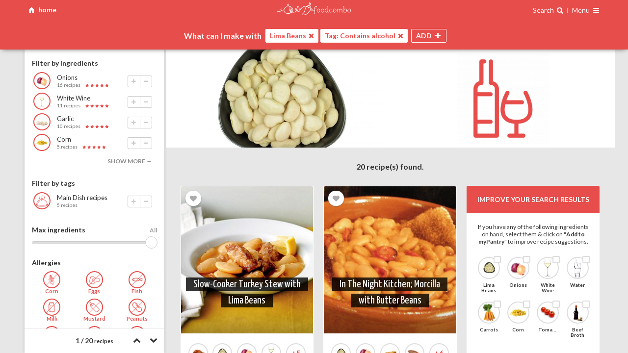

--- FILE ---
content_type: text/html; charset=UTF-8
request_url: https://foodcombo.com/find-recipes-by-ingredients/beans-lima/tag-contains-alcohol
body_size: 19967
content:
<!DOCTYPE html><html xmlns="http://www.w3.org/1999/xhtml" lang="en" class="layout-screen">
<head>
	<!-- meta -->
	<meta http-equiv="Content-Type" content="text/html; charset=utf-8" />
	<meta content="text/html; charset=UTF-8" name="Content-Type" />
	<meta http-equiv="X-UA-Compatible" content="ie=edge" />
	<meta http-equiv="content-language" content=”en-us” />

	
	
	
	<!-- responsive -->
	<meta name="HandheldFriendly" content="True" />
	<meta name="MobileOptimized" content="320" />
	<meta name="viewport" content="width=device-width, maximum-scale=1, user-scalable=no" />

	<meta name="apple-mobile-web-app-capable" content="yes" />
	<meta name="apple-mobile-web-app-title" content="Foodcombo" />

	<!-- title, description & other meta data (open graph) -->

	<title>What can I make with Lima Beans + Contains alcohol? Best recipes & food pairings | Foodcombo</title>
	<meta property="og:title" content="What can I make with Lima Beans + Contains alcohol? Best recipes &amp; food pairings | Foodcombo" />
	<meta property="og:type" content="website" />

	<meta property="fb:app_id" content="517366208348503" />

	<meta name="twitter:card" content="summary" />
	<meta name="twitter:title" content="What can I make with Lima Beans + Contains alcohol? Best recipes &amp; food pairings | Foodcombo" />
	<meta name="twitter:site" content="@foodcombos" />

		<link rel="canonical" href="https://foodcombo.com/find-recipes-by-ingredients/beans-lima/tag-contains-alcohol" />
	<meta property="og:url" content="https://foodcombo.com/find-recipes-by-ingredients/beans-lima/tag-contains-alcohol" />
	
		<meta property="og:description" name="description" content="Let our recipe builder suggest recipes and additional food pairings with Lima Beans + Contains alcohol" />
	<meta name="twitter:description" content="Let our recipe builder suggest recipes and additional food pairings with Lima Beans + Contains alcohol" />
	
		<meta name="keywords" content="beans-lima,tag-contains-alcohol,combo,foodcombo" />
	
			<meta property="og:image" content="https://foodcombo.com/api/image/stitch/beans-lima/tag-contains-alcohol" />

				<meta property="og:image:width" content="300" />
						<meta property="og:image:height" content="300" />
		
		<meta name="twitter:image" content="https://foodcombo.com/api/image/stitch/beans-lima/tag-contains-alcohol" />
		<meta name="twitter:image:src" content="https://foodcombo.com/api/image/stitch/beans-lima/tag-contains-alcohol" />
	
		<link rel="alternate" type="application/json+oembed" href="https://foodcombo.com/oembed?url=https://foodcombo.com/find-recipes-by-ingredients/beans-lima/tag-contains-alcohol&format=json" title="What can I make with Lima Beans + Contains alcohol? Best recipes &amp; food pairings | Foodcombo" />
	
	<!-- favicons -->
	
<link rel="apple-touch-icon-precomposed" sizes="57x57" href="/images/favicon/apple-touch-icon-57x57.png?v=3" />
<link rel="apple-touch-icon-precomposed" sizes="114x114" href="/images/favicon/apple-touch-icon-114x114.png?v=3" />
<link rel="apple-touch-icon-precomposed" sizes="72x72" href="/images/favicon/apple-touch-icon-72x72.png?v=3" />
<link rel="apple-touch-icon-precomposed" sizes="144x144" href="/images/favicon/apple-touch-icon-144x144.png?v=3" />
<link rel="apple-touch-icon-precomposed" sizes="120x120" href="/images/favicon/apple-touch-icon-120x120.png?v=3" />
<link rel="apple-touch-icon-precomposed" sizes="152x152" href="/images/favicon/apple-touch-icon-152x152.png?v=3" />
<link rel="icon" type="image/png" href="/images/favicon/favicon-32x32.png?v=3" sizes="32x32" />
<link rel="icon" type="image/png" href="/images/favicon/favicon-16x16.png?v=3" sizes="16x16" />

<meta name="application-name" content="foodcombo"/>
<meta name="msapplication-TileColor" content="#FFFFFF" />
<meta name="msapplication-TileImage" content="/images/favicon/mstile-144x144.png?v=3" />

	<!-- fonts -->
	<link href="//fonts.googleapis.com/css?family=Lato:400,700,400italic,700italic|Just+Me+Again+Down+Here|Yanone+Kaffeesatz" rel="stylesheet" type="text/css" />

	<!-- css -->
	<link href="/styles/css/foodcombo.css?v=5.1.31" media="screen" rel="stylesheet" type="text/css" >
	<!-- components data -->
		
	<script type="text/javascript">
		var components = {};
		var	styles = {};

				styles['*'] = {"isGuest":true,"hasPantry":false,"isBeta":false};
		
		styles['modal'] = {
			'close'	: '<span class="icon-cancel"></span>'
		};
		styles['bookmarker'] = {
			'close'	: '<span class="icon-cancel"></span>'
		};
		styles['loginregister'] = {
			'close'	: '<span class="icon-cancel"></span>'
		};
		styles['edititem'] = {
			'close'	: '<span class="icon-cancel"></span>'
		};

		styles['imagepicker'] = {
			'searchType'	: 'post',
			'searchKey'		: 'term',
			'visible'		: 2,
			'template'		: '<span class="cover" style="background-image:url({{src}});"></span>',
			'previousHtml'	: '<span class="icon-left-open"></span>',
			'nextHtml'	    : '<span class="icon-right-open"></span>',
			'searchHtml'	: '<span class="icon-ok"></span>',
			'clearHtml'	    : '<span class="icon-trash"></span>',
			'cancelHtml'	: '<span class="icon-cancel"></span>'
		};


				components['comboMaker'] = {"items":[{"type":"food","slug":"beans-lima","url_slug":"beans-lima","id":62,"unique_slug":"beans-lima","unique_id":"food-62","name":"Lima Beans","background_position":"center center","image":"/cache/images/foods-combo-maker/beans-lima.jpg","thumbnail":"/cache/images/foods-thumbnail/beans-lima.jpg","is_with":true},{"type":"tag","slug":"contains-alcohol","url_slug":"tag-contains-alcohol","id":7,"unique_slug":"tag-contains-alcohol","unique_id":"tag-7","name":"Contains alcohol","image":"/cache/images/tags-combo-maker/tag-alcohol.png","thumbnail":"/cache/images/tags-thumbnail/tag-alcohol.png","is_with":true}],"restrictions":[],"blockedFoods":[],"maxIngredients":null,"isNewUser":false};
		
		window.isGuest = true;
	</script>

		<script type="application/ld+json">
		{"@context":"http://schema.org/","@type":"ItemList","itemListElement":[{"@type":"ListItem","position":1,"url":"https://foodcombo.com/recipe/191063/slow-cooker-turkey-stew-with-lima-beans"},{"@type":"ListItem","position":2,"url":"https://foodcombo.com/recipe/206507/in-the-night-kitchen-morcilla-with-butter-beans"},{"@type":"ListItem","position":3,"url":"https://foodcombo.com/recipe/187343/giant-baked-beans"},{"@type":"ListItem","position":4,"url":"https://foodcombo.com/recipe/254137/vegan-succotash-risotto"},{"@type":"ListItem","position":5,"url":"https://foodcombo.com/recipe/293445/grilled-fillet-steak-with-the-creamiest-white-beans-leeks"},{"@type":"ListItem","position":6,"url":"https://foodcombo.com/recipe/72678/3-bean-casserole-bourbon-beans"},{"@type":"ListItem","position":7,"url":"https://foodcombo.com/recipe/202478/herbed-yellow-cherry-tomato-white-lima-bean-and-black-quinoa-medley"},{"@type":"ListItem","position":8,"url":"https://foodcombo.com/recipe/312560/turkey-wild-rice-soup"},{"@type":"ListItem","position":9,"url":"https://foodcombo.com/recipe/311035/braised-florida-butter-beans"},{"@type":"ListItem","position":10,"url":"https://foodcombo.com/recipe/54832/grilled-chicken-with-almond-and-garlic-sauce"},{"@type":"ListItem","position":11,"url":"https://foodcombo.com/recipe/233369/sweet-potato-and-mushroom-cannelloni-with-braised-escarole-and-butter-beans-vegan"},{"@type":"ListItem","position":12,"url":"https://foodcombo.com/recipe/34571/shrimp-and-grits-with-succotash"},{"@type":"ListItem","position":13,"url":"https://foodcombo.com/recipe/88058/butter-me-up-baked-butter-bean-bacon-and-thyme-cassoulet"},{"@type":"ListItem","position":14,"url":"https://foodcombo.com/recipe/219100/christmas-risotto"},{"@type":"ListItem","position":15,"url":"https://foodcombo.com/recipe/145642/pasta-with-lima-beans-and-swiss-chard"},{"@type":"ListItem","position":16,"url":"https://foodcombo.com/recipe/82472/beef-stew-the-old-fashioned-way"},{"@type":"ListItem","position":17,"url":"https://foodcombo.com/recipe/100536/confetti-succotash"},{"@type":"ListItem","position":18,"url":"https://foodcombo.com/recipe/214879/spicy-beef-shoulder-stew-with-squash"},{"@type":"ListItem","position":19,"url":"https://foodcombo.com/recipe/150439/porte-maillot-sauce"},{"@type":"ListItem","position":20,"url":"https://foodcombo.com/recipe/147325/pepper-steak-with-butter-bean-mash-and-portabella-mushrooms"}]}	</script>
	
	<!-- librairies & tracking -->
		<script type="text/javascript">
		var _gaq = _gaq || [];

		_gaq.push(['_setAccount', 'UA-32712970-2']);
		_gaq.push(['_setDomainName', 'foodcombo.com']);
		_gaq.push(['_trackPageview']);

		(function() {
			var ga = document.createElement('script'); ga.type = 'text/javascript'; ga.async = true;
			ga.src = ('https:' == document.location.protocol ? 'https://ssl' : 'http://www') + '.google-analytics.com/ga.js';
			var s = document.getElementsByTagName('script')[0]; s.parentNode.insertBefore(ga, s);
		})();
	</script>


	<!-- Global site tag (gtag.js) - Google Analytics -->
	<script async src="https://www.googletagmanager.com/gtag/js?id=G-ZF4D68G8KK"></script>
	<script>
		window.dataLayer = window.dataLayer || [];
		function gtag(){dataLayer.push(arguments);}
		gtag('js', new Date());
		gtag('config', 'G-ZF4D68G8KK');
	</script>

	<!-- Google Tag Manager -->
	<script>(function(w,d,s,l,i){w[l]=w[l]||[];w[l].push({'gtm.start':
		new Date().getTime(),event:'gtm.js'});var f=d.getElementsByTagName(s)[0],
		j=d.createElement(s),dl=l!='dataLayer'?'&l='+l:'';j.async=true;j.src=
		'https://www.googletagmanager.com/gtm.js?id='+i+dl;f.parentNode.insertBefore(j,f);
		})(window,document,'script','dataLayer','GTM-NNQBSNV');</script>
	<!-- End Google Tag Manager -->

			</head>

<body class="foodcombo home is-guest-user">
			
<div id="comboMaker" class="combo-maker page state-page-recipes state-filters-off state-finder-close state-recipes-none state-ready-no is-guest loading"
	data-component="foodcombo/combo-maker"
	data-base-url="/find-recipes-by-ingredients/"
	data-default-title="Find recipes by ingredients | Foodcombo"
	data-has-notifications="false"
	data-is-guest="true"
	data-show-ads="false"
	>

	<!-- ====== top bar ==================================================== -->
	<div id="pageTopBar" class="page-top-bar">
		<div class="container">
			<!--a id="reset-search" href="#reset" class="left reset-search">
				clear all
			</a-->

			<div class="left">
				<a id="home" href="#reset" class="icon-home home-button">
					<span class="hide-phone">home</span>
				</a>
							</div>

			<!--a id="reset-search" href="#reset" class="left reset-search icon-home" href="/find-recipes-by-ingredients"> home</a-->

			<h1>
				<a id="logo" href="/">
					<img src="/images/logo-small.svg" alt="foodcombo" width="150" class="hide-phone" />
					<img src="/images/logo-mini.svg" alt="foodcombo" width="75" class="show-phone" />
				</a>
			</h1>

			<div class="right">
				
<div class="finder-container">
	<span class="open-finder">
		<span class="hide-phone">Search</span>
		<span class="i-search -after"></span>
	</span>

	<div id="finder" class="finder"
		data-component="element/finder"
		data-search-id="search"
		data-browser-id="browse"
		>

		<!-- ============================== -->
		<!-- Search							-->
		<!-- ============================== -->
		<div id="search" class="search"
			data-component="input/search"
			data-select-first="false"
			data-delay="100"
			data-cache="false"
			data-fields="name,keywords"
			data-limit="15"
			_data-order-by="isUnavailable:ASC,isBlocked:ASC,is_category:ASC,_score:DESC,_fuzzyScore:DESC,_isPerfectMatch:DESC,_percentMatch:DESC,_foundIndex:ASC,countRecipes:DESC"
			_data-order-by="isUnavailable:ASC,isBlocked:ASC,is_category:ASC,_score:DESC,_fuzzyScore:DESC,_isPerfectMatch:DESC,_percentMatch:DESC,_foundIndex:ASC,countRecipes:DESC"
			data-order-by="isUnavailable:ASC,isBlocked:ASC,is_category:ASC,_score:DESC,_fuzzyScore:DESC,_isPerfectMatch:DESC,_percentMatch:DESC,_foundIndex:ASC,countRecipes:DESC"
			data-placeholder="Search one ingredient you have on hand {{#if foods}} (ex.: {{{foods}}}) {{/if}}"
			data-clear="<span class='icon-cancel'></span>"
			data-min-score="0.5"
			>
			<template>
				{{#if altThumbnail}}
				<span class="thumb" style="background-image:url('{{altThumbnail}}');">
					<img src="{{altThumbnail}}" height="40" width="40" alt="{{name}}" />
				</span>
				{{else}}
				<span class="thumb" style="background-image:url('{{thumbnail}}');">
					<img src="{{thumbnail}}" height="40" width="40" alt="{{name}}" />
				</span>
				{{/if}}

				<span class="info">
					<span class="name">
					{{#if is_category}}
						Category:
					{{else if is_tag}}
						Tag:
					{{/if}}

					{{#if _highlights.name}}
						{{{_highlights.name}}}
					{{else}}
						{{name}}
					{{/if}}

					{{#if _highlights.keywords}}
						<em>({{{_highlights.keywords}}})</em>
					{{/if}}
					</span>

					
					{{#if isBlocked}}
						<small class="error">Disabled: {{reasons}}</small>
					{{else if countRecipes}}
						<small>{{countRecipesText}} recipes</small>
					{{else}}
						<small>no recipes</small>
					{{/if}}
				</span>

				<div class="item-actions">
					<button class="add icon-plus"></button>
					<button class="remove icon-minus" data-action="remove"></button>
				</div>
			</template>

			<template data-type="keyword">
				<span class="thumb" style="background-image:url('{{thumbnail}}');"><img src="{{thumbnail}}" alt="{{term}}" height="40" width="40" /></span>
				<span class="info">Search recipes using keyword <strong>"{{term}}"</strong></span>
			</template>

			<template data-type="no-results">
				Sorry, no ingredient found matching <strong>"{{term}}"</strong>.
			</template>

			<!--template data-type="multiple-keywords">
				<span class="thumb" style="background-image:url('{{thumbnail}}');"><img src="{{thumbnail}}" height="40" width="40" /></span>
				<span class="name">with theses <strong>{{terms}}</strong> keywords</span>
			</template-->
		</div>

		<!-- ============================== -->
		<!-- Browser						-->
		<!-- ============================== -->
		<div id="browse" class="browse" data-component="container/browser">
			<template data-type="browser-header">
				<a href="#back" data-action="back" class="icon-left-open"></a>
				{{html}}
			</template>

			<template>
				{{#if is_category}}
					<strong class="name">
						{{name}}

						{{#if isActiveCategory}}
							{{#if countRecipes}}
							<small>({{countRecipesText}} recipes)</small>
							{{/if}}
						{{/if}}
					</strong>

					{{#if isActiveCategory}}
						<div class="item-actions">
							<button class="add icon-plus"></button>
							<button class="remove icon-minus" data-action="remove"></button>
						</div>
					{{/if}}
				{{else}}
					{{#if altThumbnail}}
					<span class="thumb" style="background-image:url('{{altThumbnail}}');">
						<img src="{{altThumbnail}}" alt="{{name}}" height="40" width="40" />

											</span>
					{{else}}
					<span class="thumb" style="background-image:url('{{thumbnail}}');">
						<img src="{{thumbnail}}" alt="{{name}}" height="40" width="40" />

											</span>
					{{/if}}

					<span class="info">
						<span class="name">{{name}}</span>

						{{#if isBlocked}}
						<small class="error">Disabled: {{reasons}}</small>
						{{else if countRecipes}}
						<small>{{countRecipesText}} recipes</small>
						{{/if}}
					</span>

					<div class="item-actions">
						<button class="add icon-plus"></button>
						<button class="remove icon-minus" data-action="remove"></button>
					</div>
				{{/if}}
			</template>

			<template data-type="browse-children">
				{{#if altThumbnail}}
				<span class="thumb" style="background-image:url('{{altThumbnail}}');">
					<img src="{{altThumbnail}}" alt="{{name}}" height="40" width="40" />
				</span>
				{{else}}
				<span class="thumb" style="background-image:url('{{thumbnail}}');">
					<img src="{{thumbnail}}" alt="{{name}}" height="40" width="40" />
				</span>
				{{/if}}
				<span class="info">
					<span class="name">{{name}}</span>

					{{#if isBlocked}}
					<small class="error">Disabled: {{reasons}}</small>
					{{else if countRecipes}}
					<small>{{countRecipesText}} recipes</small>
					{{/if}}
				</span>

				<div class="item-actions">
					<button class="add icon-plus"></button>
					<button class="remove icon-minus" data-action="remove"></button>
				</div>
			</template>

			<template data-type="recommendations">
				<span class="thumb" style="background-image:url('{{thumbnail}}');"><img src="{{thumbnail}}" alt="Recommended ingredients" height="40" width="40" /></span>
				<span class="info">
					Recommended ingredients
				</span>
			</template>

			<template data-type="recommendations-layout">
				{{#if hasPantry}}
					<div class="is-category"><strong>Ingredients saved in myPantry</strong></div>
					{{{pantry_items_html}}}

					<div class="is-category"><strong>Other ingredients</strong></div>
					{{{other_items_html}}}
				{{else}}
					{{{html}}}
				{{/if}}
			</template>

			<template data-type="recommendations-children">
				{{#if altThumbnail}}
				<span class="thumb" style="background-image:url('{{altThumbnail}}');">
					<img src="{{altThumbnail}}" alt="{{name}}" height="40" width="40" />

									</span>
				{{/if}}

				<span class="info">
					<span class="name">{{name}}</span>
					{{#if isBlocked}}
					<small class="error">Disabled: {{reasons}}</small>
					{{else if countRecipes}}
					<small>{{countRecipesText}} recipes</small>
					{{/if}}

					{{#if isRecommended}}
					<span class="rating-stars best">best choice</span>
					{{else}}
					<span class="rating-stars match">
						{{#times countStars}}
						<span class="icon-star"></span>
						{{/times}}
					</span>
					{{/if}}
				</span>

				<div class="item-actions">
					<button class="add icon-plus"></button>
					<button class="remove icon-minus" data-action="remove"></button>
				</div>
			</template>

			<template data-type="recommended-tags">
				<span class="thumb" style="background-image:url('{{thumbnail}}');"><img src="{{thumbnail}}" alt="Recommended tags" height="40" width="40" /></span>
				<span class="info">
					<span class="name">Recommended tags</span>
					<small>eg.: {{examples}}</small>
				</span>
			</template>

			<template data-type="recommended-tags-children">
				{{#if altThumbnail}}
				<span class="thumb" style="background-image:url('{{altThumbnail}}');"><img src="{{altThumbnail}}" alt="{{name}}" height="40" width="40" /></span>
				{{else}}
				<span class="thumb" style="background-image:url('{{thumbnail}}');"><img src="{{thumbnail}}" alt="{{name}}" height="40" width="40" /></span>
				{{/if}}
				<span class="info">
					<span class="name">{{name}}</span>
					{{#if isBlocked}}
					<small class="error">Disabled: {{reasons}}</small>
					{{else if countRecipes}}
					<small>{{countRecipesText}} recipes</small>
					{{/if}}
				</span>

				<div class="item-actions">
					<button class="add icon-plus"></button>
					<button class="remove icon-minus" data-action="remove"></button>
				</div>
			</template>

			<template data-type="browse">
				Browse all ingredients <small>(what you want to use)</small>
			</template>

			<template data-type="browse_tags">
				Browse all tags <small>(what you want to make)</small>
			</template>

			<template data-type="browse_tags-children">
				{{#if thumbnail}}
				<span class="thumb" style="background-image:url('{{thumbnail}}');">
					<img src="{{thumbnail}}" alt="{{name}}" height="40" width="40" />
				</span>
				{{/if}}
				<span class="info">
					<span class="name">{{name}}</span>
				</span>

			</template>


			<!--template data-type="ingredients-category">
				<strong class="name">
					{{name}}

					{{#if isActiveCategory}}
						{{#if countRecipes}}
						<small>({{countRecipesText}} recipes)</small>
						{{/if}}
					{{/if}}
				</strong>

				{{#if isActiveCategory}}
					<div class="item-actions">
						<button class="add icon-plus"></button>
						<button class="remove icon-minus" data-action="remove"></button>
					</div>
				{{/if}}
			</template-->

			<template data-type="back">
				Back
			</template>


			<template data-type="more">
				<span class="count"><span class="icon-more"></span></span>
				<span class="name">{{{name}}} ({{countChildren}})</span>
				<span class="icon-right-open"></span>
			</template>
		</div>
	</div>
</div>
				<div class="page-navigation is-guest">
	<span class="nav-title">
			Menu
		</span>

	<span class="icon-menu"></span>

	<nav>
		<div class="inside">
						<div class="connexion">
				<a href="/register" class="register" data-action="show-register" data-action-position="Navigation">Sign up</a>
				<a href="/login" class="login" data-action="show-login">Login</a>
			</div>
			
			<a href="/discover"><span class="i-file-text-o -box"></span> Discover ingredients &amp; tags</a>
			<a href="/about"><span class="i-info-circle -box"></span> About</a>
			<a href="/contact" target="_blank"><span class="i-envelope -box"></span> Contact us</a>
			
					</div>
	</nav>
</div>
			</div>
		</div>
	</div>

	<div class="page-main">
		<!--  header ==================================================== -->
		<div id="pageHeader" class="page-header -top">
			<div class="container resize-content-trigger">
				<!-- finder ==================================================== -->
				<div id="finderWrapper" class="finder-wrapper">
					<h2>
						What's in your
						<span class="switch-text">
							<span class="is-visible">fridge?</span>
							<span>pantry?</span>
							<span>bar?</span>
						</span>
					</h2>
				</div>

				<!-- intro ===================================================== -->
				<div class="header-intro">
					<!-- background image -->
				</div>

				<!-- basket images (desktop) =================================== -->
				<div id="items-images-desktop-flex" class="basket-images" data-component="container/flex"
	data-container="#items-images-desktop"
	data-refetch="true"
	data-max="1"
	>
	<div id="items-images-desktop" class="items-images"
		data-component="container/basket"
		data-sync-with="items"
		data-group-max-visible="5"
		data-controls="none"
		>
					<template>
				{{#if isBlocked}}
				<div class="info restricted">
					<em>Disabled</em>
					<strong>{{{name}}}</strong>
				</div>
				{{else}}
				<div class="media" style="background-image:url('{{image}}'); background-position:{{background_position}};"><img src="{{image}}" alt="{{name}}" /></div>
				{{/if}}
			</template>
			<template data-type="keyword">
				<div class="info">
					<em>keyword</em>
					<strong>{{name}}</strong>
				</div>
			</template>
			<template data-type="list">
				<div class="info">
					<em>list</em>
					<strong>{{name}}</strong>
				</div>
			</template>
			<template data-type="category">
				<div class="media" style="background-image:url('{{image}}'); background-position:{{background_position}};"><img src="{{image}}" alt="{{name}}" /></div>
			</template>

			<template data-type="group-filters">
				{{#if isMultiple}}
					+{{count}} filters
				{{else}}
					+{{count}} filter
				{{/if}}
			</template>

			<template data-type="group-filters-item">No {{name}}</template>

			<template data-type="group-filters-without-tag">No {{name}} (tag)</template>

			<template data-type="group-filters-without-category">No {{name}} (category)</template>

			<template data-type="group-filters-restriction">{{name}} restriction</template>

			<template data-type="group-filters-max">{{name}}</template>

			<template data-type="group-filters-nutrition">{{name}}</template>
			</div>
</div>

				<!-- basket item =============================================== -->
				<div id="basketItems" class="basket-items">
	<div class="prefix">What can I make with</div>

	<div id="items" class="items"
		data-component="container/basket"
		data-controls="none"
		_data-alert="true"
		data-cache="false"
		data-max=""
		>
		<template>
			<span class="name">{{name}}</span>
			<button data-action="remove" class="icon-cancel"></button>
		</template>

		<template data-type="tag">
			<span class="tag">Tag: {{name}}</span>
			<button data-action="remove" class="icon-cancel"></button>
		</template>

		<template data-type="keyword">
			<span class="name">Keyword: {{name}}</span>
			<button data-action="remove" class="icon-cancel"></button>
		</template>
		<template data-type="list">
			<span class="name">List: {{name}}</span>
			<button data-action="remove" class="icon-cancel"></button>
		</template>

		<template data-type="category">
			<span class="name">Category: {{name}}</span>
			<button data-action="remove" class="icon-cancel"></button>
		</template>

		<template data-type="group-filters">
			Filters ({{count}}) <span class="icon-down-open"></span>
		</template>
		<template data-type="group-filters-item">
			No {{name}}
			<button data-action="remove" class="icon-cancel"></button>
		</template>
		<template data-type="group-filters-without-tag">
			No {{name}} (tag)
			<button data-action="remove" class="icon-cancel"></button>
		</template>
		<template data-type="group-filters-without-category">
			No {{name}} (category)
			<button data-action="remove" class="icon-cancel"></button>
		</template>
		<template data-type="group-filters-restriction">
			{{name}} restriction
			<button data-action="remove" class="icon-cancel"></button>
		</template>
		<template data-type="group-filters-max">
			{{name}}
			<button data-action="remove" class="icon-cancel"></button>
		</template>
		<template data-type="group-filters-nutrition">
			{{name}}
			<button data-action="remove" class="icon-cancel"></button>
		</template>
		<!--template data-type="empty">
			Start by choosing one ingredient you have on hand
		</template-->
	</div>
	<div class="buttons">
		<button id="open-finder" class="open-finder">
			<span class="button-name">ADD <span class="suffix">INGREDIENT</span></span>
			<span class="icon-plus"></span>
		</button>
		<button id="close-finder" class="close-finder">
			<span class="button-name">CLOSE</span>
			<span class="icon-cancel"></span>
		</button>

		<button id="open-filters" class="open-filters">
			<span class="button-name">FILTERS</span>
			<span class="icon-filter"></span>
			<span class="icon-cancel"></span>
			<!--span id="filters-count" class="filters-count"></span-->
		</button>
	</div>
</div>
			</div>
		</div>

		<!--  filters ===================================================== -->
		<div id="filtersWrapper" class="filters-wrapper resize-content-target-top">
			<div class="container">
				<div id="recipes-filters" class="recipes-filters resize-content-target-height" data-component="container/recipes-filters">
	<div id="recipes-filters-content" data-element="content" class="recipes-filters-content" _data-component="container/scrollpane">
		<!-- ============================== -->
		<!-- Filters 						-->
		<!-- ============================== -->
		<div class="filters scrollpane" _data-element="scrollpane">
			<div id="filter-recommendations" class="filter-recommendations" data-component="container/view">
				<template>
					{{#if recommendations}}
					<div class="filter">
						{{#if isRecommendation}}
						<h3>
							{{#if isFirstItemTag}}
								Filter by ingredients
							{{else if isComplete}}
								These ingredients go well with...
							{{else}}
								{{firstItemName}} pairs well with...
							{{/if}}
						</h3>
						{{else}}
						<h3>Add/Remove an ingredient</h3>
						{{/if}}

						<ul>
						{{#each recommendations}}
							<li data-food-id="{{id}}" data-action="add" class="listitem">
								<div class="thumb" style="background-image:url('{{thumbnail}}');">
									<img src="{{thumbnail}}" alt="{{name}}" />

																	</div>


								<div class="info">
									<span class="name">{{name}}</span>
									<small>{{countRecipesText}} recipes</small>

									{{#if isRecommended}}
									<span class="rating-stars best">best choice</span>
									{{else}}
									<span class="rating-stars match">
										{{#times countStars}}
										<span class="icon-star"></span>
										{{/times}}
									</span>
									{{/if}}

									<div class="item-actions">
										<button class="add icon-plus"></button>
										<button class="remove icon-minus" data-action="remove"></button>
									</div>
								</div>
							</li>
						{{/each}}
						</ul>

						{{#if hasMore}}
						<button data-action="more">show more →</button>
						{{/if}}
					</div>
					{{/if}}
				</template>
			</div>

			<div id="filter-tags" class="filter-tags" data-component="container/view">
				<template>
					{{#if tags}}
					<div class="filter">
						<h3>Filter by tags</h3>

						<ul>
						{{#each tags}}
							<li data-category-id="{{id}}" data-action="add" class="listitem">
								<div class="thumb" style="background-image:url('{{thumbnail}}');"><img src="{{thumbnail}}" alt="{{name}}" /></div>
								<div class="info">
									<span class="name">{{name}}</span>
									<small>{{countRecipesText}} recipes</small>

									<div class="item-actions">
										<button class="add icon-plus"></button>
										<button class="remove icon-minus" data-action="remove"></button>
									</div>
								</div>
							</li>
						{{/each}}
						</ul>

						{{#if hasMore}}
						<button data-action="more">show more →</button>
						{{/if}}
					</div>
					{{/if}}
				</template>
			</div>

			<div id="filter-max" class="filter-max">
				<h3>Max ingredients</h3>

				<div class="range-container">
					<input id="max-ingredients" type="range" step="1" min="2" max="10" value="999" />
					<output>{value}</output>
				</div>
			</div>

			<div class="filter filter-groups">
				<h3>Allergies <span data-element="allergies-count"></span></h3>
				<div id="filter-allergies" class="filter-allergies" data-component="container/view">
					<template>
						<ul>
						{{#each items}}
							<li class="listitem">
								<label>
									{{#if checked}}
									<input type="checkbox" data-restriction-id="{{id}}" skin="none" checked="checked" />
									{{else}}
									<input type="checkbox" data-restriction-id="{{id}}" skin="none" />
									{{/if}}

									<div class="item">
										<div class="thumb" style="background-image:url('{{image}}');"><img src="{{image}}" alt="{{name}}" /></div>
										<span class="name">{{name}}</span>
									</div>
								</label>
							</li>
						{{/each}}
						</ul>
					</template>
				</div>
			</div>

			<div class="filter filter-groups">
				<h3>Dietary/religious restrictions <span data-element="dietary-restrictions-count"></span></h3>
				<div id="filter-dietary-restrictions" class="filter-dietary-restrictions" data-component="container/view">
					<template>
						<ul>
						{{#each items}}
							<li class="listitem">
								<label>
									{{#if checked}}
									<input type="checkbox" data-restriction-id="{{id}}" skin="none" checked="checked" />
									{{else}}
									<input type="checkbox" data-restriction-id="{{id}}" skin="none" />
									{{/if}}

									<span class="item">
										<span class="thumb" style="background-image:url('{{image}}');"><img src="{{image}}" alt="{{name}}" /></span>
										<span class="name">{{name}}</span>
									</span>
								</label>
							</li>
						{{/each}}
						</ul>
					</template>
				</div>
			</div>

			<div class="filter filter-groups">
				<h3>Nutritional values <span data-element="nutritions-count"></span></h3>
				<div id="filter-nutritions" class="filter-nutritions" data-component="container/view">
					<template>
						{{#*inline "filterItem"}}
							<li class="listitem">
								<label>
									{{#if checked}}
									<input type="checkbox" data-nutrition-slug="{{slug}}" skin="none" checked="checked" />
									{{else}}
									<input type="checkbox" data-nutrition-slug="{{slug}}" skin="none" />
									{{/if}}

									<span class="item -{{classname}}">
										<span class="name">{{name}}</span>
									</span>
								</label>
							</li>
						{{/inline}}


						<ul>
						{{#each freeFilters}}
							{{> filterItem}}
						{{/each}}
						</ul>

						{{#if freeUser}}
							<small>
								More filters available for premium members. (ex.: Low Cholesterol, High Vitamin A, High Calcium, High Iron, etc.). Click <a data-action="subscribe">here to unlock</a>.
							</small>
						{{else}}
							<hr />
							<ul>
								{{#each paidFilters}}
									{{> filterItem}}
								{{/each}}
							</ul>
						{{/if}}
					</template>
				</div>
			</div>
		</div>

		<!-- ============================== -->
		<!-- Options 						-->
		<!-- ============================== -->
		<div id="recipes-options" class="recipes-options">
			<!--button id="open-share" class="open-share">
				<span class="icon-share"></span> share
			</button-->

			<div id="pagination" class="pagination">
				<span id="recipes-index">0</span> / <span id="recipes-count">0</span>
				<small>recipes</small>
				<strong id="recipes-disabled"><span id="recipes-disabled-count">0</span> disabled</strong>
			</div>

			<div id="navigation" class="navigation"
				data-component="container/navigation"
				data-target-selector="#pageContentWrapper"
				data-items-selector=".items-images, .recipes-list > *"
				data-pointer="top"
				data-hook="top"
				data-offset="-18"
				>
				<a href="#previous" data-element="previous"><span class="icon-up-open"></span></a>
				<a href="#next" data-element="next"><span class="icon-down-open"></span></a>
			</div>
		</div>
	</div>
</div>
			</div>
		</div>

		<!-- content ===================================================== -->
		<div id="pageContentWrapper" class="page-content-wrapper resize-content-target-top"><div class="container"><div id="pageContent" class="page-content">
			<!-- basket images (mobile) ==================================== -->
			<div id="items-images-mobile-flex" class="basket-images" data-component="container/flex"
	data-container="#items-images-mobile"
	data-refetch="true"
	data-max="1"
	>
	<div id="items-images-mobile" class="items-images"
		data-component="container/basket"
		data-sync-with="items"
		data-group-max-visible="5"
		data-controls="none"
		>
					<template>
				{{#if isBlocked}}
				<div class="info restricted">
					<em>Disabled</em>
					<strong>{{{name}}}</strong>
				</div>
				{{else}}
				<div class="media" style="background-image:url('{{image}}'); background-position:{{background_position}};"><img src="{{image}}" alt="{{name}}" /></div>
				{{/if}}
			</template>
			<template data-type="keyword">
				<div class="info">
					<em>keyword</em>
					<strong>{{name}}</strong>
				</div>
			</template>
			<template data-type="list">
				<div class="info">
					<em>list</em>
					<strong>{{name}}</strong>
				</div>
			</template>
			<template data-type="category">
				<div class="media" style="background-image:url('{{image}}'); background-position:{{background_position}};"><img src="{{image}}" alt="{{name}}" /></div>
			</template>

			<template data-type="group-filters">
				{{#if isMultiple}}
					+{{count}} filters
				{{else}}
					+{{count}} filter
				{{/if}}
			</template>

			<template data-type="group-filters-item">No {{name}}</template>

			<template data-type="group-filters-without-tag">No {{name}} (tag)</template>

			<template data-type="group-filters-without-category">No {{name}} (category)</template>

			<template data-type="group-filters-restriction">{{name}} restriction</template>

			<template data-type="group-filters-max">{{name}}</template>

			<template data-type="group-filters-nutrition">{{name}}</template>
			</div>
</div>

			<!-- inspiration =========================================== -->
			<div id="contentInspiraton" class="content-home">
									<div class="home-slider"
	id="homeSlider"
	data-component="container/carousel"
	data-generate-pagination="true"
	data-previous-selector=".home-previous"
	data-next-selector=".home-next"
	data-spacing="30"
	data-loop="true"
	_data-auto-delay="12000"
	data-draggable="true"
	class=""
	>
	<div class="i-chevron-left home-previous"></div>
	<div class="i-chevron-right home-next"></div>

	<ul data-element="slides" class="slides">
		<li class="slide">
			<div class="splash-header is-loading">
				<div class="top">
					<h1>What's in your fridge, pantry, bar?</h1>
					<h2>We provide cooking inspiration.</h2>
				</div>

				<div class="bottom">

					<div class="foods">
						<img src="/cache/images/foods-thumbnail/tequila.jpg" />
						<img src="/cache/images/foods-thumbnail/eggs.jpg" />
						<img src="/cache/images/foods-thumbnail/garlic.jpg" />
						<img src="/cache/images/foods-thumbnail/tomatoes.jpg" />
						<img src="/cache/images/foods-thumbnail/oil-olive.jpg" />
						<img src="/cache/images/foods-thumbnail/limes.jpg" />
						<img src="/cache/images/foods-thumbnail/potatoes.jpg" />
						<img src="/cache/images/foods-thumbnail/vodka.jpg" />
					</div>

					<div class="computer">
						<div class="screen">
							<div class="logo">
								<img src="/images/logo-color.svg" />
							</div>

							<div class="recipe-list">
								<span class="recipe-item"><img src="/cache/images/recipes/247000/247632.jpg" /> <b></b> <b></b> <b></b> <b></b></span>
								<span class="recipe-item"><img src="/cache/images/recipes/370000/370814.jpg" /> <b></b> <b></b> <b></b></span>
								<span class="recipe-item"><img src="/cache/images/recipes/253000/253592.jpg" /> <b></b> <b></b> <b></b> <b></b></span>
								<span class="recipe-item"><img src="/cache/images/recipes/273000/273860.jpg" /> <b></b> <b></b> <b></b> <b></b> <b></b></span>
			                    <span class="recipe-item"><img src="/cache/images/recipes/370000/370869.jpg" /> <b></b> <b></b> <b></b></span>
			                    <span class="recipe-item"><img src="/cache/images/recipes/38000/38782.jpg" /> <b></b> <b></b> <b></b> <b></b></span>
							</div>

							<div class="loading-content"></div>
						</div>
					</div>
				</div>
			</div>
		</li>
		<li class="slide item slide-recipes" style="display:none;">

				<div class="media">
					<img src="/images/home-recipes-small.png" alt="Build recipes" />
				</div>
				<div class="info">
					<h2>Build recipes using ingredients on hand</h2>
					<ul>
						<li>Don’t feel like going to the store tonight? Bought a lot of zucchini because it was on sale? We’ve got you covered!</li>
						<li>We help you answer the question "What can I make with ____ ?"</li>
						<li>Plug in what you do have, and let us help you plan your meal in the most convenient way possible!</li>
						<li>Take advantage of seasonal produce and sale items</li>
					</ul>
				</div>

		</li>
		<li class="slide item slide-profile" style="display:none;">

			<div class="media">
				<img src="/images/home-profile-small.png" alt="Food profile" />
			</div>
			<div class="info">
				<h2>Search recipes customized to your food profile</h2>
				<ul>
					<li>Food allergies? Hate mustard or olives? Vegan? We’ve got you covered.</li>
					<li>Input your food preferences, and we'll always filter all your search results accordingly.</li>
				</ul>
			</div>

		</li>
	</ul>
</div>

<script>
	window.onload = function (){
		$('.splash-header').removeClass('is-loading');

		// animate the computer
		new Animation('.splash-header', {'controller':false, 'debug':false}).queue('.foods img', {
			'css.from' 	: 'opacity:0;',
			'css.to'	: 'opacity:1;',
			'cascade'	: true,
			'duration'	: 200,
			'delay'		: -50,
			'wait'		: 10,
		}).queue('.foods img', {
			'isStart'	: false,
			'css.from' 	: 'translateY:0;',
			'css.80%'	: 'opacity:1;',
			'css.to'	: 'opacity:0; translateY:225px;',
			'cascade'	: true,
			'easing'	: 'IN_OUT_QUADRATIC',
			'duration'	: 700,
			'wait'		: 10,
			'delay'		: -500,
		}).queue('.loading-content', {
			'css.from' 	: 'opacity:0;',
			'css.25%'	: 'opacity:1;',
			'css.75%'	: 'opacity:1;',
			'css.to'	: 'opacity:0;',
			'duration'	: 1200,
		}).queue('.recipe-list', {
			'css.from' 	: 'opacity:0;',
			'css.10%'	: 'opacity:1;',
			'css.50%' 	: 'translateY:0;',
			'css.to'	: 'translateY:-116px;',
			'duration'	: 2000,
			'delay'		: -500
		}).queue('.recipe-list', {
			'isStart'	: false,
			'css.from' 	: 'opacity:1;',
			'css.to'	: 'opacity:0;',
			'duration'	: 500,
			'delay'		: 2000,
		}).loop();
	}
</script>

					<div class="home-ctas">
						<button class="big-button red-button open-finder">
							<span class="i-search"></span>
							Search now
						</button>
					</div>
				
				<div id="suggestions" data-component="foodcombo/suggestions" class="suggestions">
	<div class="suggestions-is-overflow">
					<strong>Your subscription has expired.</strong>
		
			<br />

					Please <a href="#" data-action="subscribe">renew your subscription</a> or
			remove items in your <a href="#" data-action="show-pantry">pantry</a> to return under the limit of <span class="pantry-max"></span> for the free account.
			</div>

	<div class="suggestions-is-loading">
		<span class="loading-icon-combo"></span>
		<ul class="messages">
						<li class="is-visible">You are what you eat. What would you like to be?<br /><br />- Julie Murphy</li>
						<li>You don't need a silver fork to eat good food.<br /><br />- Paul Prudhomme</li>
						<li>One cannot think well, love well, sleep well if one has not dined well.<br /><br />- Virginia Wolff</li>
						<li>No one is born a great cook, one learns by doing.<br /><br />- Julia Child</li>
						<li>You don't have to cook fancy or complicated masterpieces - just good food from fresh ingredients.<br /><br />- Julia Child</li>
						<li>Learn how to cook -- try new recipes, learn from your mistakes, be fearless and above all have fun.<br /><br />- Julia Child</li>
					</ul>
	</div>

	<div class="suggestions-is-dirty">
		You have changed the contents of your pantry, <br />
		<a href="#" data-action="refresh">click here</a> to refresh the list of recipes.
	</div>

	<div class="suggestions-incomplete">
		<strong>To get customized recommendations you need to add more ingredients to your pantry.</strong>
		<small>Click <a data-action="show-pantry">here</a> to open myPantry and add more items.</small>
	</div>

	<div class="suggestions-starter-pack">
		<div id="suggestionsStarterPack" data-component="foodcombo/suggestions-starter-pack" data-forced-ids="513,518,507,332,430" class="starter-pack">
	<template>
		<h2 class="section-title">Save your pantry items to improve search results (optional)</h2>

		<div class="box">
			<p>
				Here is a list of popular ingredients to start building your pantry.
				<br />
				Select the ones you usually have at home
				{{#if max}}
				(up to {{max}} ingredients)
				{{/if}}
				and click "<strong>Add to myPantry</strong>".
			</p>

			{{#if forcedFoods.length}}
			<div class="forced-food-list">
				These items will automatically be addded

				<div class="food-list">
				{{#each forcedFoods}}
					<div class="food-item">
						<span class="thumb" style="background-image:url('{{thumbnail}}');">
							<img src="{{thumbnail}}" height="40" width="40" />
						</span>

						<span class="info">
							<span class="name">{{truncate name 20}}</span>
						</span>
					</div>
				{{/each}}
				</div>
			</div>
			{{/if}}

			<div class="category-list">
			{{#each categorizedFoods}}
				<div class="category-item" data-index={{@index}}>
					<h5>
						{{name}}
						{{#if _checkedCount}}
							({{_checkedCount}})
						{{/if}}
					</h5>

					{{#if _hasPrevious}}
					<button class="i-chevron-left previous" data-action="previous"></button>
					{{/if}}

					<div class="food-list">
					{{#each _visibleChildren}}
						{{#if _isChecked}}
						<label class="food-item is-checked" data-action="check" data-id="{{id}}">
						{{else}}
						<label class="food-item" data-action="check" data-id="{{id}}">
						{{/if}}
							<span class="thumb" style="background-image:url('{{thumbnail}}');">
								<img src="{{thumbnail}}" height="40" width="40" />
								<span class="food-in-pantry"></span>
							</span>

							<span class="info">
								<span class="name">{{truncate name 20}}</span>
							</span>
						</label>
					{{/each}}
					</div>

					{{#if _hasNext}}
					<button class="i-chevron-right next" data-action="next"></button>
					{{/if}}
				</div>
			{{/each}}
			</div>

			{{#if isEnabled}}
			<button class="add-button white-button" data-action="add-to-pantry">
			{{else}}
			<button class="add-button white-button" data-action="add-to-pantry" disabled="disabled">
			{{/if}}
				Add to My Pantry ({{totalChecked}})
			</button>
		</div>
	</template>
</div>
	</div>

	<div class="suggestions-content">
		<div id="suggestionsTags" data-component="foodcombo/suggestions-tags" data-visible-slides:tablet="4" data-visible-slides:phone="2" class="_suggestions-tags dashboard-carousel">
	<h2 class="section-title">
		Here's what you can make with the <span class="pantry-count"></span> ingredients saved in myPantry.
		<small>Click <a data-action="show-pantry">here</a> to open myPantry and add more items.</small>
	</h2>


	<div data-element="container" class="container">
		<div data-element="slides">
			<!-- slides -->
		</div>
	</div>

	<template>
		<div class="category-item" data-id="{{id}}">
			<div class="cover" style="background-image:url({{image}});">
				<img src="{{image}}" />
			</div>
			<h3>{{name}} ({{_children.length}})</h3>
		</div>
	</template>
</div>
		<div id="suggestionsFoods" data-component="foodcombo/suggestions-foods" class="suggestions-foods">
	<template>
		{{#if foods.length}}
		<h2 class="section-title">
			Get inspired by your ingredients
			<small>One of foodcombo's main goals is to help you save time & money by providing inspiration from any ingredient you have on hand. Here are some tips & information about your ingredients to help you.</small>
		</h2>

		<div class="food-content {{classnames}}">
			{{#if hasPages}}
			<div class="nav">
				<div class="inside">
					<button data-action="previous" class="previous i-chevron-left"></button>
					<div class="pages">{{page}}/{{pageCount}}</div>
					<button data-action="next" class="next i-chevron-right"></button>
				</div>
			</div>
			{{/if}}

			<div class="food-list">
			{{#each foods}}
				<div class="food-item" data-id="{{id}}">
					<div class="thumb" style="background-image:url({{image}})">
						<img src="{{image}}" />
					</div>
					<div class="info">
						<h4>
							<span>{{{commonName}}}</span>
							<a href="/find-recipes-by-ingredients/{{slug}}" data-load-recipes="{{slug}}" class="small-button">Show page</a>
						</h4>

						{{#if description}}
						<div class="description">
							{{{description}}}
						</div>
						{{/if}}

						{{#if _details.length}}
						<div class="details">
							{{#each _details}}
								{{#if @index}}
								<span class="separator">|</span>
								{{/if}}
								<a href="#" data-action="show-details" data-food-id="{{../id}}" data-detail-id="{{id}}">{{{title}}}</a>
							{{/each}}
						</div>
						{{/if}}

						{{#if _comboIdeas.length}}
						<ul class="combo-ideas">
							{{#each _comboIdeas}}
							<li>
								<a href="#" data-action="show-details" data-food-id="{{../id}}" data-detail-id="{{id}}" data-is-locked="{{isLocked}}">
									{{#if isLocked}}
									<span class="i-lock"></span>
									{{/if}}
									{{{title}}}
								</a>
							</li>
							{{/each}}
						</ul>
						{{/if}}
					</div>
				</div>
			{{/each}}
			</div>
		</div>

		<small class="small-note">
			Add more items to <a href="#show-pantry" data-action="show-pantry">myPantry</a> to get more inspirational suggestions.
		</small>
		{{/if}}
	</template>
</div>
	</div>
</div>

<div id="suggestionsTagsMenu" class="contextual-menu -suggestions-tag" style="display:none;"
	data-component="container/menu"
	data-duration="250"
	data-animation="slide-left"
	data-close-on-link="false"
	data-close-on-outside-click="false"
	data-is-fixed="false"
	>
	<div data-element="menu" class="menu-inside">
		<a data-element="close" href="#close" class="close icon-cancel"></a>

		<section data-element="scrollpane">
			<div id="suggestionsTagsInfo" data-component="container/view" class="suggestions-tag-details">
				<template>
					<!--div class="menu-header">
						<div class="thumb" style="{{bgColor}}">
							<img src="{{image}}" />
						</div>
					</div-->
					<div class="menu-title">
						{{name}} ({{_children.length}})
					</div>
					<div class="menu-section">
						<h3>You have all the ingredients to make these recipes.</h3>

						<ul class="tag-list">
						{{#each _children}}
							{{#if isLocked}}
							<li data-action="subscribe" class="tag-item -locked">
							</li>
							{{else}}
							<li data-load-recipes="tag-{{slug}}" class="tag-item">
								<div class="info-wrapper">
									<span class="thumb" style="background-image:url('{{thumbnail}}');">
										<img src="{{thumbnail}}" height="40" width="40" />
									</span>
									<div class="info">
										<strong>{{name}}</strong>
										<small>You can make {{_countFullMatchRecipes}} {{pluralize _countFullMatchRecipes "recipe" "recipes"}}</small>
									</div>
								</div>
								<div class="thumbnails count-{{_thumbnails.length}}">
								{{#each _thumbnails}}
									<span class="thumb" style="background-image:url('{{this}}');">
										<img src="{{this}}" height="40" width="40" />
									</span>
								{{/each}}
								</div>
							</li>
							{{/if}}
						{{/each}}
						</ul>

						{{#if moreTags}}
						<div class="more">
							<strong>Add more ingredients in <a data-action="show-pantry" href="#add-pantry">myPantry</a> to unlock more meal ideas like:</strong>
							<br />
							{{moreTags}}.
						</div>
						{{/if}}

					</div>
				</template>
			</div>
		</section>
	</div>
	<div data-element="overlay" class="overlay"></div>
</div>



<div id="lastViewedRecipes" class="dashboard-carousel is-empty" data-visible-slides="10" data-visible-slides:tablet="6" data-visible-slides:phone="4" data-spacing="2" data-component="foodcombo/last-viewed-recipes">
	<h2 class="section-title">Last viewed recipes</h2>

	<div data-element="container" class="container">
		<div data-element="slides">
			<!-- slides -->
		</div>
	</div>

	<template>
		<div class="user-list" data-id="{{id}}">
			<h3>{{title}}</h3>
			<div class="cover" style="background-image:url({{image}});">
				<img src="{{image}}" />
			</div>
		</div>
	</template>
</div>

				<div class="footer">
	<a href="/terms-conditions">Terms and conditions</a>
	|
	<a href="/privacy-policy">Privacy policy</a>
</div>
			</div>

			<!-- first item ============================================ -->
			<div id="contentFirstItem" class="content-first-item has-filters">
				<div class="left">
	<div id="first-item-left" class="first-item" data-component="container/view">
		<template data-template>
			<div class="item-details is-large">
				<div class="description">
					{{#if description}}
						<div class="detail">
						{{{description}}}
						</div>
					{{/if}}

					{{#if details.length}}
					<div class="more-details-links">
						<strong>More info:</strong>
						{{#each details}}
							<a data-action="show-details" data-index="{{@index}}">
								{{{title}}}
							</a>
						{{/each}}
					</div>
					{{/if}}
				</div>

				{{#each categorized_details}}
					<h4 class="category">{{name}}</h4>
					{{#each items}}
					<div class="detail">
						<h3><span>{{{title}}}</span></h3>

						{{#if isLocked}}
							<p>
								<span class="i-lock"></span>
								Unlock this content with <a href="#upgrade" data-action="subscribe">Premium membership</a>.
							</p>
						{{else}}
							{{{description}}}
						{{/if}}
					</div>
					{{/each}}
				{{/each}}

				{{#if categorized_details.length}}
				<button class="create-custom-combo" data-action="open-finder">
					<div class="thumbs">
						<span class="thumb" style="background-image:url({{thumbnail}});"></span>
						<span class="sep">+</span>
						<span class="with"><strong>?</strong></span>
					</div>

					Create your own combo with {{name}}
				</button>
				{{/if}}
			</div>

		</template>
	</div>

	<div id="firstItemOldRecommendations" class="first-item-recommendations"
		data-component="container/basket"
		data-controls="none"
		>

		<div class="container">
			<div id="food-intro" class="food-intro">
				<h3>Flavor pairings with <strong class="first-common-name">{{first-name}}</strong></h3>
				<p>
					Choose a recommended combo below, or click <strong data-action="open-finder">ADD</strong> to create your own.
				</p>
			</div>

			<div class="recommendation-filter-container">
				<select id="recommendation-filter" class="recommendation-filter" data-component="container/view">
					<template>
					{{#each items}}
						<option value="{{value}}">
							{{label}}
							{{#if count}} ({{count}}) {{/if}}
						</option>
					{{/each}}
					</template>
				</select>
			</div>

			<div data-element="content" class="recommendation-content">
				<!-- content -->
			</div>
		</div>

		<template>
			<div class="thumbs">
				<span class="thumb" style="background-image:url('{{first_thumbnail}}');"><img src="{{first_thumbnail}}" height="40" width="40" alt="{{first_name}}" /></span>
				<span class="plus">+</span>
				<span class="thumb" style="background-image:url('{{altThumbnail}}');">
					<img src="{{altThumbnail}}" height="40" width="40" alt="{{name}}" />

									</span>
			</div>

			<span class="info">
				<span class="name">with {{name}}</span>
				{{#if isBlocked}}
				<small class="error">Disabled: {{reasons}}</small>
				{{else if countRecipes}}
				<small>{{countRecipesText}} recipes</small>
				{{/if}}
			</span>

			{{#if isRecommended}}
			<span class="rating-best-choice">
				<span class="icon-star"></span> Best choice <span class="icon-star"></span>
			</span>
			{{else}}
			<span class="rating-match"><span style="width:{{{percentMatch}}};"></span></span>
			{{/if}}
		</template>

		<template data-type="custom">
			<div class="thumbs">
				<span class="thumb" style="background-image:url('{{first_thumbnail}}');"><img src="{{first_thumbnail}}" height="40" width="40" /></span>
				<span class="plus">+</span>
				<span class="thumb custom-thumb">
					<span>?</span>
				</span>
			</div>

			<span class="info">
				<span class="name">Create your own combo with {{first_name}}</span>
			</span>
		</template>

		<template data-type="empty">
			No recommendations with this ingredients.
		</template>
	</div>

	</div>
<div class="right">
	<div id="first-item-right" class="first-item" data-component="container/view">
		<template data-template>
			<div class="buttons">
				{{#if isLoved}}
				<button data-action="add-love" class="is-selected">
					<span class="icon-rating-love"></span>
					<strong>Remove from my favorites</strong>
					<small>Recipes containing this ingredient will be favored.</small>
				</button>
				{{else}}
				<button data-action="add-love">
					<span class="icon-rating-love"></span>
					<strong>Add to my favorites</strong>
					<small>Recipes containing this ingredient will be favored.</small>
				</button>
				{{/if}}

				{{#if isHated}}
				<button data-action="add-hate" class="is-selected">
					<span class="icon-rating-hate"></span>
					<strong>Remove from my dislikes</strong>
					<small>Recipes containing this ingredient will be disfavored.</small>
				</button>
				{{else}}
				<button data-action="add-hate">
					<span class="icon-rating-hate"></span>
					<strong>Add to my dislikes</strong>
					<small>Recipes containing this ingredient will be disfavored.</small>
				</button>
				{{/if}}

							</div>
		</template>
	</div>
</div>
			</div>

			<!-- recipes =============================================== -->
			<div id="contentRecipes" class="content-recipes has-filters">
				<div id="recipes" class="recipes-content"
	data-component="container/dynamic-content"
	data-content-type="array"
	data-counter-name="page"
	data-scroll="true"
	data-scroll-offset="{screen_height} * 2"
	>

	<div class="container">
		<div data-element="content" class="recipes-list">
			<!-- RECIPE LIST -->
		</div>
	</div>

	<!-- RECIPES -->
	<template>
		<div id="recipe_{{id}}" data-recipe-id="{{id}}" class="recipe {{classnames}}">
			

			{{#if bookmark}}
			<span class="recipe-bookmark is-bookmarked" data-item-id="{{bookmark.item_id}}">
			{{else}}
			<span class="recipe-bookmark">
			{{/if}}
				<div class="icon i-heart" data-action="quick-bookmark"></div>
				<span class="bookmark-list" data-action="move-bookmark">
					<em>in</em> <strong class="name">{{bookmark.list_name}}</strong>
				</span>
			</span>


			{{#if image}}
			<div class="recipe-media" style="background-image:url('{{image}}');">
			{{else}}
			<div class="recipe-media empty">
			{{/if}}

				<!--div class="recipe-bookmark" data-list-id="{{bookmark.id}}">
					<strong>Bookmarked in</strong>
					<span class="bookmark-selector" data-action="select-bookmark">{{bookmark.name}}</span>
					<a href="#remove-bookmark" data-action="remove-bookmark">remove</a>
				</div-->

				


				<div class="recipe-selector" data-action="show-recipe">
					<h3 class="title"><span>{{{title}}}</span></h3>
					<img class="recipe-image" src="{{image}}" alt="{{title}}" />
				</div>
			</div>

			<div class="recipe-info">
				<ul class="ingredients">
				{{#each ingredients}}
					<li class="food {{classnames}}" data-food-id="{{id}}" data-action="show-ingredient">
						<span class="thumb" style="background-image:url('{{thumbnail}}');">
							
							{{#if ratingCount}}
							<!--span class="food-rating {{ratingType}}">{{ratingCount}}</span-->
							{{/if}}

							<img src="{{thumbnail}}" alt="{{commonName}}" />
						</span>
						<span class="info"><span class="name">{{{commonName}}} {{#if optional}} (optional) {{/if}}</span></span>
					</li>
				{{/each}}
				{{#if moreIngredients}}
					<li class="more">
						<span class="thumb"><span>+{{moreIngredients.length}}</span></span>
						<span class="info"><span class="name">more</span></span>

						<div class="more-ingredients">
							<ul>
								{{#each moreIngredients}}
								<li data-food-id="{{id}}" class="{{classnames}}" data-action="show-ingredient">
									<span class="food-name">
										{{{commonName}}} {{#if optional}} (optional) {{/if}}
									</span>

									
									{{#if ratingCount}}
									<!--span class="food-rating {{ratingType}}">{{ratingCount}}</span-->
									{{/if}}
								</li>
								{{/each}}
							</ul>
						</div>
					</li>
				{{/if}}
				</ul>

				<div class="source" data-action="show-recipe">from <a href="/recipe/{{id}}" target="_blank">{{domain}}</a></div>
			</div>

			{{#if is_blocked}}
			<div class="recipe-disclaimer">
				<span data-action="remove-disclaimer" class="remove-disclaimer">
										<span class="icon-cancel"></span>
				</span>
				<div class="inside">
					<h4>Disabled</h4>
					reasons: {{reasons}}
					<br />
					<a data-action="remove-disclaimer" href="#">Show recipe anyway</a>
				</div>
			</div>
			{{/if}}
		</div>
	</template>

	<template data-type="intro">
		<div class="recipe-intro">
			{{recipeCount}} recipe(s) found{{#if isUser}}, ranked according to your profile{{/if}}.
			{{#if disabledCount}}
			<br />
			<small>({{disabledCount}} recipe(s) disabled due to restrictions)</small>
			{{/if}}
		</div>
	</template>

	<template data-type="register">
		<div class="recipe-register">
			<h4>Personalize your search results</h4>
			<p>
				Food allergies? Hate mustard or olives? Paleo? <br />
				We’ve got you covered. Input your food preferences, and we'll always filter all your search results accordingly.
			</p>
			<a href="#" class="button" data-action="register">SIGN UP (FREE)</a>
		</div>
	</template>

	<template data-type="google-ad">
		<div class="recipe-google-ad">
						<!-- Recipe ad -->
			<ins class="adsbygoogle"
				style="display:block"
				data-ad-client="ca-pub-2053845635107925"
				data-ad-slot="7666198275"
				data-ad-format="auto"></ins>
			<script>
			(adsbygoogle = window.adsbygoogle || []).push({});
			</script>
					</div>
	</template>

	<template data-type="tip-ingredient">
		<div class="recipe-tip recipe-tip-ingredient">
			<div class="recipe-tip-header">
				<h4>Did you know?</h4>
				<p>You can click on any ingredient to:</p>
				<ul>
					<li>
						<span class="icon-plus-circled"></span>
						<strong>Add to current search</strong>
					</li>
					<li>
						<span class="icon-minus-circled"></span>
						<strong>Exclude from current search</strong>
					</li>
					<li>
						<span class="icon-rating-filled-love"></span>
						<strong>Add to my favorites</strong>
					</li>
					<li>
						<span class="icon-rating-filled-hate"></span>
						<strong>Add to my dislikes</strong>
					</li>
				</ul>
			</div>

			<div class="recipe-info">
				<ul class="ingredients">
					<li class="food empty"></li>
					<li class="food" data-food-id="{{id}}" data-action="show-ingredient">
						<span class="try">Try it</span>

						<span class="thumb" style="background-image:url('{{thumbnail}}');">
							<img src="{{thumbnail}}" alt="{{name}}" />
						</span>

						<span class="info">
							<span class="name">{{{truncate name 15}}}</span>
						</span>
					</li>
					<li class="food empty"></li>
					<li class="food empty"></li>
				</ul>
				<div class="source">&nbsp;</div>
			</div>
		</div>
	</template>

	<template data-type="missingIngredients">
		<div class="recipe-tip recipe-tip-missing-ingredients">
			<div class="tip-header">
				<h4>IMPROVE YOUR SEARCH RESULTS</h4>
			</div>
			<div class="tip-content">
				<p>
				If you have any of the following ingredients on hand, select them &amp; click on "<strong>Add to myPantry</strong>" to improve recipe suggestions.
				</p>
				<div class="food-list">
				{{#each foods}}
					<label class="food-item">
						<span class="thumb" style="background-image:url('{{image}}');">
							<img src="{{image}}" height="40" width="40" />
							<span class="food-in-pantry"></span>
						</span>

						<span class="info">
							<span class="name">{{truncate commonName 15}}</span>
						</span>

						<input type="checkbox" value="{{id}}" />
					</label>
				{{/each}}
				</div>
				<button class="add-missing-ingredients white-button" data-action="add-missing-ingredients" disabled="disabled">
					Add to My Pantry (<span class="add-count">0</span>)
				</button>
			</div>


					</div>
	</template>

	<!-- Empty search -->
	<template data-type="empty">
		<div class="empty-item">Nothing found for this search. <a href="#clear" data-action="clear">Clear search</a>?</div>
	</template>

	<!-- End of recipes -->
	<template data-type="eof">
		No more recipes for this search
	</template>

	<!-- More recipes (when the loading doesnt get triggered properly) -->
	<template data-type="more">
		<button>Show more results</button>
	</template>

	<!-- Loading more -->
	<template data-type="loading">
		<span class="loading-icon-pot"></span>
		<span>Getting more recipes just for you</span>
	</template>
</div>
			</div>
		</div></div></div>

		<!-- overlays ===================================================== -->
		<div id="pageOverlay" class="page-overlay"></div>
		<div id="loadingContent" class="loading-content"></div>
	</div>

	<!-- Contextual Menu ===================================================== -->
	<div id="contextual-menu" class="contextual-menu" style="display:none;"
		data-component="container/menu"
		data-duration="250"
		data-animation="slide-left"
		data-close-on-link="false"
		data-close-on-outside-click="false"
		data-is-fixed="false"
		>
		<div data-element="menu" class="menu-inside">
			<a data-element="close" href="#close" class="close icon-cancel"></a>

			<section data-element="scrollpane">
				
				<div id="selected-recipe_wrapper">
	<div id="selected-recipe" class="menu-recipe item-recipe" style="display:none;"
		data-component="element/recipe"
		data-internal-directions="false"
		data-has-bookmarking="true"
		>

			<div class="info" data-item>
								<div class="menu-title">
					{{recipe.title}}
				</div>
				
				<div class="menu-header">
					<div class="thumb" style="background-image:url('{{recipe.image}}');">
						<img src="{{recipe.image}}" />

						{{#if hasItemActionButtons}}
						<div class="actions" data-item-id="{{list_item.id}}">
							<button data-action="edit">edit</button>
							<button data-action="delete">delete</button>
						</div>
						{{/if}}
					</div>

					{{#if hasMetaData}}
					<div class="metadata">
						<ul>
							{{#if recipe.servings}}
							<li class="servings">
								<span class="name">Serves</span>
								<span class="icon i-user"></span>
								<strong class="value">{{recipe.servingsText}}</strong>
								<small class="note">({{recipe.totalWeightText}})</small>
							</li>
							{{/if}}

							{{#if recipe.total_time}}
							<li class="time">
								<span class="name">Ready in</span>
								<span class="icon i-clock-o"></span>
								<strong class="value">{{recipe.total_time}}</strong>
								{{#if recipe.extraTime}}
								<small class="note">
									{{#if recipe.prep_time}}
										Prep: {{recipe.prep_time}}
									{{/if}}
									{{#if recipe.cook_time}}
										Cook: {{recipe.cook_time}}
									{{/if}}
								</small>
								{{/if}}
							</li>
							{{/if}}
						</ul>
					</div>
					{{/if}}
				</div>

				
				{{#if hasUserdescription}}
				<div class="menu-section user-description">
					<div class="user" style="background-image:url('{{user.image}}');"><img src="{{user.image}}" /></div>
					<div class="description">{{{list_item.description}}}</div>
				</div>
				{{/if}}

				{{#if hasBookmarking}}
				<div class="menu-section buttons">
					{{#if recipe.bookmark}}
					<button class="bookmark is-selected -no-hover" data-item-id="{{recipe.bookmark.item_id}}">
						<span class="i-heart"></span>
						<strong class="bookmark-list" data-action="move-bookmark">
							<em>Saved in</em> <span class="name">{{recipe.bookmark.list_name}}</span>
						</strong>
						<a href="#remove-bookmark" data-action="remove-bookmark" class="bookmark-remove"></a>
					</button>
					{{else}}
					<button class="bookmark -no-hover" data-action="quick-bookmark">
						<span class="i-heart"></span>
						<strong>Save this recipe</strong>
					</button>
					{{/if}}
				</div>
				{{/if}}

				<div class="menu-section ingredients">
					<h3>Ingredients</h3>
					<ul>
						{{#each recipe.ingredients}}
						<li class="food {{classnames}}">
							<span class="food-thumb" style="background-image:url('{{thumbnail}}');">
								<img src="{{thumbnail}}" alt="{{ingredient}}" />

															</span>

							<span class="food-name">
								<span class="name">{{{ingredient}}}</span>

																{{#if options.length}}
								<div class="food-options" data-food-id="{{id}}">
									<div class="_trigger">
										<span class="_label">options</span>
									</div>

									<ul>
									{{#each options}}
										<li data-action="{{action}}">
											<span class="{{icon}}"></span> {{name}}
										</li>
									{{/each}}
									</ul>
								</div>
								{{/if}}
															</span>
						</li>
						{{/each}}
					</ul>

					{{#if recipe.optional_ingredients.length}}
					<h3 class="optional">Optional</h3>
					<ul>
						{{#each recipe.optional_ingredients}}
						<li class="food {{classnames}}">

							<span class="food-thumb" style="background-image:url('{{thumbnail}}');">
								<img src="{{thumbnail}}" alt="{{ingredient}}" />
															</span>
							<span class="food-name">{{{ingredient}}}</span>

														{{#if options.length}}
							<div class="food-options" data-food-id="{{id}}">
								<div class="_trigger">
									<span class="_label">options</span>
								</div>

								<ul>
								{{#each options}}
									<li data-action="{{action}}">
										<span class="{{icon}}"></span> {{name}}
									</li>
								{{/each}}
								</ul>
							</div>
							{{/if}}
													</li>
						{{/each}}
					</ul>
					{{/if}}
				</div>

				{{#if recipe.servings}}
				<div class="menu-section nutrients">
					<h3>
						<span class="i-heart"></span> Nutritional values <br />
						<small>Per serving ({{recipe.perServingWeightText}})</small>
					</h3>

					{{#if recipe.calories}}
					<div class="calories">
						<strong>Calories</strong>
						<span class="value">{{recipe.calories.value}}</span>
					</div>
					{{/if}}

					{{#if recipe.formatedNutrients.length}}
					<div class="nutrients-header">
						% Daily Values*
					</div>
					<ul class="nutrients-list">
						{{#each recipe.formatedNutrients}}
						<li class="nutrient-item {{classnames}}">
							<span class="name">{{name}}</span>
							<span class="value">
							{{#if isLocked}}
								<span class="i-lock"></span>
							{{else}}
								{{value}}
							{{/if}}
							</span>
							<span class="percent">{{percent}}</span>

							{{#if hasBar}}
							<div class="percent-bar"><span class="bar" style="width:{{percentBar}};"></span></div>
							{{/if}}
						</li>
						{{/each}}
					</ul>

					<small class="nutrients-note">* Percent daily value are based on a 2,000 calorie diet.</small>
					{{/if}}
				</div>
				{{/if}}

				<div class="menu-section buttons">
					<a href="/recipe/external/{{recipe.id}}" data-action="show-directions" rel="nofollow" target="_blank">
						<span class="icon-link-ext-alt"></span>
						<strong>Read full directions</strong>
						<small>on {{recipe.domain}}</small>
					</a>
				</div>
			</div>

			<div class="directions">
				<div class="recipe-toolbar" data-item>
					{{#if recipe.image}}
					<div class="toolbar-image" style="background-image:url('{{recipe.image}}');">
						<img src="{{recipe.image}}" />
					</div>
					{{/if}}
					<div class="toolbar-title">
						<strong>{{recipe.title}}</strong>
						<a href="/recipe/external/{{recipe.id}}" class="open-url" rel="nofollow" target="_blank">
							on {{recipe.domain}}
							<span class="i-external-link-square"></span>
						</a>
					</div>

					<div class="right">
						{{#if hasBookmarking}}
							{{#if recipe.bookmark}}
							<button class="bookmark is-selected -no-hover" data-item-id="{{recipe.bookmark.item_id}}">
								<span class="i-heart"></span>
								<strong class="bookmark-list" data-action="move-bookmark">
									<em>Saved in</em> <span class="name">{{recipe.bookmark.list_name}}</span>
								</strong>
								<a href="#remove-bookmark" data-action="remove-bookmark" class="bookmark-remove"></a>
							</button>
							{{else}}
							<button class="bookmark -no-hover" data-action="quick-bookmark">
								<span class="i-heart"></span>
								<strong>Save this recipe</strong>
							</button>
							{{/if}}
						{{/if}}
						<button class="i-times close-directions" data-action="show-info"></button>
					</div>
				</div>

				<iframe class="recipe-directions"></iframe>
			</div>

	</div>
</div>

				<div id="more-info" class="menu-more-info" data-component="container/view">
					<template data-template>
						<h2>{{{title}}}</h2>
						{{{description}}}
					</template>
				</div>
			</section>
		</div>
		<div data-element="overlay" class="overlay"></div>
	</div>

	<!-- Contextual Menu ===================================================== -->
	<div id="contextual-menu-ingredient" class="contextual-menu -ingredient" style="display:none;"
		data-component="container/menu"
		data-duration="250"
		data-animation="slide-left"
		data-close-on-link="false"
		data-close-on-outside-click="false"
		data-is-fixed="false"
		>
		<div data-element="menu" class="menu-inside">
			<a data-element="close" href="#close" class="close icon-cancel"></a>

			<section data-element="scrollpane">
				<div id="selected-ingredient" class="menu-ingredient" data-component="container/view">
	<template>
		<div class="menu-header">
			<div class="thumb" style="background-image:url('{{image}}');"><img src="{{image}}" width="600" /></div>
		</div>
		<div class="menu-title">
			{{name}}
		</div>
		<div class="menu-section buttons">
			{{#if disabled}}
			<button data-action="include-ingredient" data-disabled="true">
			{{else}}
			<button data-action="include-ingredient">
			{{/if}}
				<span class="icon-plus-circled"></span>
				<strong>Add to current search</strong>
				<small>with {{name}}</small>
			</button>

			{{#if disabled}}
			<button data-action="exclude-ingredient" data-disabled="true">
			{{else}}
			<button data-action="exclude-ingredient">
			{{/if}}
				<span class="icon-minus-circled"></span>
				<strong>Exclude from current search</strong>
				<small>without {{name}}</small>
			</button>

			{{#unless is_category}}
				{{#if isLoved}}
				<button data-action="add-love" class="is-selected">
					<span class="icon-rating-love"></span>
					<strong>Remove from my favorites</strong>
					<small>Recipes containing this ingredient will be favored.</small>
				</button>
				{{else}}
				<button data-action="add-love">
					<span class="icon-rating-love"></span>
					<strong>Add to my favorites</strong>
					<small>Recipes containing this ingredient will be favored.</small>
				</button>
				{{/if}}

				{{#if isHated}}
				<button data-action="add-hate" class="is-selected">
					<span class="icon-rating-hate"></span>
					<strong>Remove from my dislikes</strong>
					<small>Recipes containing this ingredient will be disfavored.</small>
				</button>
				{{else}}
				<button data-action="add-hate">
					<span class="icon-rating-hate"></span>
					<strong>Add to my dislikes</strong>
					<small>Recipes containing this ingredient will be disfavored.</small>
				</button>
				{{/if}}

							{{/unless}}
		</div>

		<div class="item-details is-small menu-section">
			{{#if description}}
			<div id="info--1" class="detail">
				<h3><span>Description</span></h3>
				{{{description}}}
			</div>
			{{/if}}

			<div class="more-detail-content">
			{{#if details.length}}
				{{#each details}}
				<div id="info-{{@index}}" data-id="{{id}}" class="detail">
					<h3><span>{{{title}}}</span></h3>
					{{{description}}}
				</div>
				{{/each}}
			{{/if}}

			{{#each categorized_details}}
				<h4 class="category">{{name}}</h4>
				{{#each items}}
				<div class="detail" data-id="{{id}}">
					<h3><span>{{{title}}}</span></h3>

					{{#if isLocked}}
						<span class="i-lock"></span>
						Unlock this content with <a href="#upgrade" data-action="subscribe">Premium membership</a>.
					{{else}}
						{{{description}}}
					{{/if}}
				</div>
				{{/each}}
			{{/each}}
			</div>
		</div>
	</template>
</div>
			</section>
		</div>
		<div data-element="overlay" class="overlay"></div>
	</div>


	<!-- Share ===================================================== -->
	<div id="share-menu" class="share-menu" style="display:none;"
		data-component="container/menu"
		data-animation="slide-up"
		_data-container="#comboMaker .page-content-wrapper"
		>
		<div id="share-options" class="sharing" data-component="behavior/sharing" data-facebook-app-id="517366208348503" data-fields="title,url,image">
			<a href="#facebook" data-share="facebook"><img src="/images/icons/share-facebook.svg" alt="Facebook" /></a>
			<a href="#twitter" data-share="twitter"><img src="/images/icons/share-twitter.svg" alt="Twitter" /></a>
			<a href="#pinterest" data-share="pinterest"><img src="/images/icons/share-pinterest.svg" alt="Pinterest" /></a>
			<a href="#googleplus" data-share="googleplus"><img src="/images/icons/share-googleplus.svg" alt="Google+" /></a>
			<a href="#email" data-share="email"><img src="/images/icons/share-email.svg" alt="Email" /></a>
		</div>
	</div>

	<!--  Bookmarking ===================================================== -->
	<div id="bookmarker" data-component="foodcombo/bookmarker" style="display:none;">
		<h3>Save to list:</h3>
		<fieldset>
			<input data-element="dropdown" data-component="input/dropdown" data-dynamic="true" data-source="/api/lists:lists" data-template="{{name}}" />
		</fieldset>
		<fieldset>
			<input type="text" data-element="note" placeholder="Note (optional)" />
			<small>* all bookmarks are saved to your <a href="/lists">lists</a></small>
		</fieldset>
		<div class="actions">
			<a href="#" data-action="close-bookmarker">cancel</a>
			<button data-element="save">Save</button>
		</div>
	</div>

	<!-- Quick Pantry ===================================================== -->
	<div id="quickPantry" class="quick-pantry menu" style="display:none;"
	data-component="foodcombo/quick-pantry"
	data-duration="250"
	data-animation="slide-right"
	data-fix-scrollpane="true"
	data-close-on-link="false"
	>

	<div data-element="menu" class="menu-inside">
		<a data-element="close" href="#close" class="close icon-cancel"></a>

		<header class="menu-title">
			myPantry <span class="count"></span>
		</header>

		<div class="menu-content">
			<div id="quickPantrySearch" data-component="input/search"
				data-source="/api/food/list/:foods"
				data-cache="true"
				data-select-first="false"
				data-delay="100"
				data-fields="name,keywords"
				data-limit="15"
				data-min="0"
				data-placeholder="Add ingredients to myPantry"
				data-order-by="isRestricted:ASC,_score:DESC,_fuzzyScore:DESC,_isPerfectMatch:DESC,_percentMatch:DESC,_foundIndex:ASC"
				data-clear-on-outside="true"
				>
				<template>
					<span class="thumb" style="background-image:url({{thumb}})">
						<img src="{{thumb}}" />
					</span>
					<span class="info">
						<span class="name">
							{{#if _highlights.name}}
								{{{_highlights.name}}}
							{{else}}
								{{name}}
							{{/if}}

							{{#if _highlights.keywords}}
								<em>({{{_highlights.keywords}}})</em>
							{{/if}}

							{{#if isRestricted}}
								<br />
								<small class="error">Disabled: {{reasons}}</small>
							{{/if}}
						</span>

											</span>
				</template>
			</div>

			<div data-element="scrollpane" class="scrollpane">
				<div id="quickPantryQuickAdd" class="pantry-quick-add" data-component="container/view">
					<template>
						<h4>Popular ingredients:</h4>
						<div class="actions">
							<button class="previous" data-action="previous"></button>
							<button class="next" data-action="next"></button>
						</div>
						<div class="food-list">
						{{#each foods}}
							<div class="food-item" data-id="{{id}}" data-action="select">
								<span class="icon-plus"></span> {{{commonName}}}
							</div>
						{{/each}}
						</div>
					</template>
				</div>

				<div id="quickPantryItems" class="pantry-items" data-component="container/view">
					<template>
						{{#each categories}}
							{{#unless isRestricted}}
							<div class="category">
								<h5 data-id="{{id}}" data-action="browse">
									{{name}} ({{_childrenCount}})
								</h5>

								<ul class="food-list">
									{{#each _children}}
									<li class="food-item-wrapper">
										<div class="food-item" data-id="{{id}}" data-action="search">
											<span class="thumb" style="background-image:url({{thumbnail}})">
												<img src="{{thumbnail}}" />
												<button class="icon-cancel" data-action="remove"></button>
											</span>
											<span class="info">
												<span class="name">{{{commonName}}}</span>
											</span>
										</div>
									</li>
									{{/each}}
									<li class="food-item-wrapper">
										<div class="food-item -add" data-id="{{id}}" data-action="browse">
											<span class="thumb icon-plus"></span>
										</div>
									</li>
								</ul>
							</div>
							{{/unless}}
						{{/each}}


						{{#if freeFoods}}
						<div class="free-foods">
							The following items are automatically included for free in your pantry: <br />
							{{{freeFoods}}}
						</div>
						{{/if}}
						
					</template>
				</div>

				<div class="clear-option">
					<button data-action="clear" class="red-button">Empty pantry</button>
				</div>

				<div class="scrollpane-overlay"></div>
			</div>

			<div id="quickPantryBrowser" class="pantry-browser" data-component="container/view">
				<template>
					<h4 data-action="back">
						{{category.name}}
					</h4>
					<div class="browser-content">
						{{#each foods}}
							{{#if _isCategory}}
							<h5>{{name}}</h5>
							{{else}}
								{{#unless isRestricted}}
								<div class="food-item" data-id="{{id}}">
									<span class="thumb" style="background-image:url({{thumbnail}})">
										<img src="{{thumbnail}}" />
										<span class="food-in-pantry"></span>
									</span>
									<span class="info">
										{{commonName}}
									</span>

									{{#if _isChecked}}
									<input type="checkbox" checked="checked" />
									{{else}}
									<input type="checkbox" />
									{{/if}}
								</div>
								{{/unless}}
							{{/if}}
						{{/each}}

						{{#if countRestrictions}}
						<div class="restrictions-info">
							{{countRestrictions}} {{pluralize countRestrictions "ingredient was" "ingredients were"}} removed because of your restrictions.
						</div>
						{{/if}}

						<div class="back" data-action="back">
							Back
						</div>
					</div>
				</template>
			</div>
		</div>

		<div class="scrollpane-notification"></div>
	</div>

	<div data-element="overlay" class="overlay"></div>
</div>

	<!-- Login/Register ===================================================== -->
	<div id="login-register" data-component="foodcombo/login-register" data-width="350" data-image="/images/logo-color.svg" data-is-open="false" style="display:none;">
	<div data-element="login">
		

		<div class="options">
			<a href="/login/Facebook" class="facebook"><img src="/images/icons/share-facebook.svg" alt="Facebook" /> <span>with Facebook</span></a>
			<a href="/login/Twitter" class="twitter"><img src="/images/icons/share-twitter.svg" alt="Twitter" /> <span>with Twitter</span></a>
			<a href="/login/Google" class="google"><img src="/images/icons/share-googleplus.svg" alt="Google" /> <span>with Google</span></a>
		</div>

		<em>or</em>

		<div class="form-layout-default form-login"><form enctype="application/x-www-form-urlencoded" method="post" data-component="input/form" action="/login/">

<input type="text" name="_username" id="_username" value="" style="visibility:hidden; position:absolute;" hasWrapper="" data-skip-validation="1">

<input type="password" name="_password" id="_password" value="" style="visibility:hidden; position:absolute;" hasWrapper="" data-skip-validation="1">

		<input id="_honeypot" type="hidden" name="_honeypot" value="" />
		
<div class="top">
<fieldset id="email_fieldset" class="text-fieldset email-fieldset">
<div class="field"><input type="text" name="email" id="email" value="" placeholder="Email"></div><input type="hidden" class="field-validation" data-target="email" data-validation="required" value="Value is required and can't be empty" />
</fieldset>
<fieldset id="password_fieldset" class="password-fieldset password-fieldset">
<div class="field"><input type="password" name="password" id="password" value="" placeholder="password"></div><input type="hidden" class="field-validation" data-target="password" data-validation="required" value="Value is required and can't be empty" />
</fieldset></div>
<div class="bottom">
<fieldset id="save_fieldset" class="button-fieldset save-fieldset primary">
<div class="field"><button name="save" id="save" type="submit" class="primary">Login</button></div>
</fieldset>
<fieldset id="forgot_password_fieldset" class="link-fieldset forgot_password-fieldset">
<div class="field">		<a  data-show-view="forgot-password" id="forgot_password" href="#forgot-password" target="_self">
			Forgot Password?		</a>
		</div>
</fieldset></div></form></div>
		<div class="footnote">
			Not a member yet? <a data-show-view="register">sign up</a>		</div>
	</div>

	<div data-element="register">
		<p class="locked-message">You need to sign up to use this feature.</p>
		<p class="modal-message"></p>

		<div class="options">
			<a href="/register/Facebook" class="facebook"><img src="/images/icons/share-facebook.svg" alt="Facebook" /> <span>with Facebook</span></a>
			<a href="/register/Twitter" class="twitter"><img src="/images/icons/share-twitter.svg" alt="Twitter" /> <span>with Twitter</span></a>
			<a href="/register/Google" class="google"><img src="/images/icons/share-googleplus.svg" alt="Goolge" /> <span>with Google</span></a>
			<a href="/register" class="email"><img src="/images/icons/share-email.svg" alt="Email" /> <span>by Email</span></a>
		</div>

		<div class="footnote">
			Already a member? <a data-show-view="login">login</a>		</div>
	</div>

	<div data-element="forgot-password">
		<p>Please provide the email address that you used when you signed up for your Foodcombo account.
		We will send you a message with instructions on how to reset your password.</p>

		<div class="form-layout-default form-forgot-password"><form id="forgot-password-form" enctype="application/x-www-form-urlencoded" method="post" data-component="input/form" action="/api/form/forgot-password" data-async="true">

<input type="text" name="_username" id="_username" value="" style="visibility:hidden; position:absolute;" hasWrapper="" data-skip-validation="1">

<input type="password" name="_password" id="_password" value="" style="visibility:hidden; position:absolute;" hasWrapper="" data-skip-validation="1">

		<input id="_honeypot" type="hidden" name="_honeypot" value="" />
		

<template type="success">Check your email</template>
<div class="top">
<fieldset id="email_fieldset" class="text-fieldset email-fieldset">
<label for="email"><span data-label="*">Email address</span>*</label><div class="field"><input type="text" name="email" id="email" value=""></div><input type="hidden" class="field-validation" data-target="email" data-validation="required" value="Value is required and can't be empty" />
<input type="hidden" class="field-validation" data-target="email" data-validation="email" value="'%value%' is not a valid email address in the basic format local-part@hostname" />

</fieldset></div>
<div class="bottom">
<fieldset id="save_fieldset" class="button-fieldset save-fieldset primary">
<div class="field"><button name="save" id="save" type="submit" class="primary">Send</button></div>
</fieldset>
<fieldset id="login_fieldset" class="link-fieldset login-fieldset">
<div class="field">		<a  data-show-view="login" id="login" href="#login" target="_self">
			Cancel		</a>
		</div>
</fieldset></div></form></div>	</div>
</div>

	<!--  quick-notice ===================================================== -->
	<div id="quickNotice" data-component="element/quick-notice" class="quick-notice" style="display:none;">
		<ul data-element="container" class="notice-list">
			<li class="notice-item"><span>{{{msg}}}</span></li>
		</ul>
	</div>
</div>




<div id="alert" data-component="container/modal" data-width="520" data-close="null" data-close-on-overlay-click="false" style="display:none;" class="alert-modal">
	<p>
		An updated version of foodcombo is now available.
	</p>
	<p>
		Please <a href="#refresh" onclick="location.reload();return false;">refresh</a> this page to access it.
	</p>
</div>
	
	<div id="menu" class="menu"
		data-component="container/menu"
	 	data-duration="250"
	 	data-animation="slide-left"
	 	data-close-on-link="false"
		data-close-on-outside-click="false"
		data-is-fixed="true"
		style="display:none;"
	 	>
		<div data-element="menu" class="menu-inside">
			<header class="menu-title">
				<a data-element="close" href="#close" class="close icon-cancel"></a>
				<strong data-element="title">Feedback</strong>
			</header>
			<section data-element="scrollpane">
				<div class="menu-contact menu-section">
					<div class="form-layout-default form-contact-us"><form id="contact-form" enctype="application/x-www-form-urlencoded" method="post" data-component="input/form" action="/api/form/contact" class="form-contact-us" data-async="true">

<input type="text" name="_username" id="_username" value="" style="visibility:hidden; position:absolute;" hasWrapper="" data-skip-validation="1">

<input type="password" name="_password" id="_password" value="" style="visibility:hidden; position:absolute;" hasWrapper="" data-skip-validation="1">

		<input id="_honeypot" type="hidden" name="_honeypot" value="" />
		
<fieldset id="recommend_fieldset" class="listing-fieldset recommend-fieldset">
<label for="recommend"><span data-label="*">Would you recommend our website? On a scale of 0 - 10</span></label><div class="field">		<ul class="field-list field-list-radio list-type-grouped">
											<li class="radio">
					<label>						<input type="radio" id="recommend-0" name="recommend" value="0" />
						<span class="input-text">0</span>
					</label>				</li>
											<li class="radio">
					<label>						<input type="radio" id="recommend-1" name="recommend" value="1" />
						<span class="input-text">1</span>
					</label>				</li>
											<li class="radio">
					<label>						<input type="radio" id="recommend-2" name="recommend" value="2" />
						<span class="input-text">2</span>
					</label>				</li>
											<li class="radio">
					<label>						<input type="radio" id="recommend-3" name="recommend" value="3" />
						<span class="input-text">3</span>
					</label>				</li>
											<li class="radio">
					<label>						<input type="radio" id="recommend-4" name="recommend" value="4" />
						<span class="input-text">4</span>
					</label>				</li>
											<li class="radio">
					<label>						<input type="radio" id="recommend-5" name="recommend" value="5" />
						<span class="input-text">5</span>
					</label>				</li>
											<li class="radio">
					<label>						<input type="radio" id="recommend-6" name="recommend" value="6" />
						<span class="input-text">6</span>
					</label>				</li>
											<li class="radio">
					<label>						<input type="radio" id="recommend-7" name="recommend" value="7" />
						<span class="input-text">7</span>
					</label>				</li>
											<li class="radio">
					<label>						<input type="radio" id="recommend-8" name="recommend" value="8" />
						<span class="input-text">8</span>
					</label>				</li>
											<li class="radio">
					<label>						<input type="radio" id="recommend-9" name="recommend" value="9" />
						<span class="input-text">9</span>
					</label>				</li>
											<li class="radio">
					<label>						<input type="radio" id="recommend-10" name="recommend" value="10" />
						<span class="input-text">10</span>
					</label>				</li>
					</ul>
		</div>
</fieldset>
<fieldset id="feedbackType_fieldset" class="listing-fieldset feedbackType-fieldset">
<label for="feedbackType"><span data-label="*">Type of feedback</span></label><div class="field">		<ul class="field-list field-list-radio list-type-grouped">
											<li class="radio">
					<label>						<input type="radio" id="feedbackType-compliment" name="feedbackType" value="compliment" />
						<span class="input-text">Compliment</span>
					</label>				</li>
											<li class="radio">
					<label>						<input type="radio" id="feedbackType-problem" name="feedbackType" value="problem" />
						<span class="input-text">Problem</span>
					</label>				</li>
											<li class="radio">
					<label>						<input type="radio" id="feedbackType-suggestion" name="feedbackType" value="suggestion" />
						<span class="input-text">Suggestion</span>
					</label>				</li>
					</ul>
		</div>
</fieldset>
<fieldset id="message_fieldset" class="textarea-fieldset message-fieldset">
<label for="message"><span data-label="*">Feedback</span>*</label><div class="field"><textarea name="message" id="message" rows="10" cols="80"></textarea></div><input type="hidden" class="field-validation" data-target="message" data-validation="required" value="Value is required and can't be empty" />
</fieldset>
<fieldset id="email_fieldset" class="text-fieldset email-fieldset">
<label for="email"><span data-label="*">Email address (optional)</span></label><div class="field"><input type="text" name="email" id="email" value="" maxlength="250"></div>
</fieldset>
<fieldset id="captcha_fieldset" class="re-captcha-fieldset captcha-fieldset">
<div class="field">		<div id="captcha"></div>
		<script>
		if (window.grecaptcha){
			onloadCallback();
		}
		function onloadCallback (){
			grecaptcha.render('captcha', {
	          'sitekey' : '6LdThBIUAAAAAGbR0_4svGNHt_H2DSf8uoRw9Yj7',
	        });
		}
		</script>
		</div>
</fieldset>

<template type="success">Email sent, thanks!</template>
<div class="form-actions">
<fieldset id="save_fieldset" class="button-fieldset save-fieldset primary">
<div class="field"><button name="save" id="save" type="submit" class="primary">Send</button></div>
</fieldset></div></form></div>				</div>
			</section>
		</div>
		<div data-element="overlay" class="overlay"></div>
	</div>

	
		<div id="membership" class="membership-modal"
		data-component="container/modal"
		data-open-on-leave-screen="false"
		data-width="450"
					data-title="Unlock premium features"
				data-close-on-overlay-click="false"
		style="display:none;"
		>

		
		
		<div class="membership-content">
			<p>
				Save money & reduce food waste by using everything you have & hopefully skip some trips to the grocery store.
			</p>

							<table class="membership-features">
					<thead>
						<tr>
							<th>What's included:</th>
							<td width="100">Free plan</td>
							<td width="100">Premium plan</td>
						</tr>
					</thead>
					<tbody>
						<tr>
							<th>
								myPantry: Save your ingredients
							</th>
							<td>15 items</td>
							<td><strong>Unlimited</strong></td>
						</tr>
						<tr>
							<th>
								myPantry recommendations
								<small>
									Customized homepage<br />
									Find all possible meals ideas<br />
									Inspiration tips to use all your food
								</small>
							</th>
							<td><small><em>limited</em></small></td>
							<td><span class="i-check -green"></span></td>
						</tr>
						<tr>
							<th>
								Nutritional data for recipes
							</th>
							<td><small><em>limited</em></small></td>
							<td><span class="i-check -green"></span></td>
						</tr>
						<tr>
							<th>
								Nutritional filters
								<small>
									Refine search by nutritional content like calories, fat, protein, fiber, vitamins, etc.
								</small>
							</th>
							<td><small><em>limited</em></small></td>
							<td><span class="i-check -green"></span></td>
						</tr>
					</tbody>
					<tfoot>
												<tr>
							<td colspan="2"></td>
							<td>
																<a href="#register?subscription=lifetime" onclick="_track('Unlock button (lifetime)', 'text: lifetime');" class="red-button">
									promo
									<strong>$9.99</strong>
									lifetime								</a>
							</td>
						</tr>
											</tfoot>
				</table>
					</div>
	</div>

	
	


	<!--
	<a href="#" data-action="open-feeback" class="feedback-button">
		<span>Feedback</span>
	</a>
	-->

	<!-- javascript -->
	<script type="text/javascript" src="/js/dist/core.js?v=5.1.31"></script>
<script type="text/javascript" src="https://www.google.com/recaptcha/api.js?onload=onloadCallback&amp;render=explicit"></script>		
		<script>Require.cacheVersion = '5.1.31';</script>
	
	<script defer src="https://static.cloudflareinsights.com/beacon.min.js/vcd15cbe7772f49c399c6a5babf22c1241717689176015" integrity="sha512-ZpsOmlRQV6y907TI0dKBHq9Md29nnaEIPlkf84rnaERnq6zvWvPUqr2ft8M1aS28oN72PdrCzSjY4U6VaAw1EQ==" data-cf-beacon='{"version":"2024.11.0","token":"a7436074a8344873955cd8f62dfaa6ab","r":1,"server_timing":{"name":{"cfCacheStatus":true,"cfEdge":true,"cfExtPri":true,"cfL4":true,"cfOrigin":true,"cfSpeedBrain":true},"location_startswith":null}}' crossorigin="anonymous"></script>
</body>
</html>
TOTAL -> AAAA2024

--- FILE ---
content_type: text/html; charset=utf-8
request_url: https://www.google.com/recaptcha/api2/anchor?ar=1&k=6LdThBIUAAAAAGbR0_4svGNHt_H2DSf8uoRw9Yj7&co=aHR0cHM6Ly9mb29kY29tYm8uY29tOjQ0Mw..&hl=en&v=PoyoqOPhxBO7pBk68S4YbpHZ&size=normal&anchor-ms=20000&execute-ms=30000&cb=y175923gh241
body_size: 49469
content:
<!DOCTYPE HTML><html dir="ltr" lang="en"><head><meta http-equiv="Content-Type" content="text/html; charset=UTF-8">
<meta http-equiv="X-UA-Compatible" content="IE=edge">
<title>reCAPTCHA</title>
<style type="text/css">
/* cyrillic-ext */
@font-face {
  font-family: 'Roboto';
  font-style: normal;
  font-weight: 400;
  font-stretch: 100%;
  src: url(//fonts.gstatic.com/s/roboto/v48/KFO7CnqEu92Fr1ME7kSn66aGLdTylUAMa3GUBHMdazTgWw.woff2) format('woff2');
  unicode-range: U+0460-052F, U+1C80-1C8A, U+20B4, U+2DE0-2DFF, U+A640-A69F, U+FE2E-FE2F;
}
/* cyrillic */
@font-face {
  font-family: 'Roboto';
  font-style: normal;
  font-weight: 400;
  font-stretch: 100%;
  src: url(//fonts.gstatic.com/s/roboto/v48/KFO7CnqEu92Fr1ME7kSn66aGLdTylUAMa3iUBHMdazTgWw.woff2) format('woff2');
  unicode-range: U+0301, U+0400-045F, U+0490-0491, U+04B0-04B1, U+2116;
}
/* greek-ext */
@font-face {
  font-family: 'Roboto';
  font-style: normal;
  font-weight: 400;
  font-stretch: 100%;
  src: url(//fonts.gstatic.com/s/roboto/v48/KFO7CnqEu92Fr1ME7kSn66aGLdTylUAMa3CUBHMdazTgWw.woff2) format('woff2');
  unicode-range: U+1F00-1FFF;
}
/* greek */
@font-face {
  font-family: 'Roboto';
  font-style: normal;
  font-weight: 400;
  font-stretch: 100%;
  src: url(//fonts.gstatic.com/s/roboto/v48/KFO7CnqEu92Fr1ME7kSn66aGLdTylUAMa3-UBHMdazTgWw.woff2) format('woff2');
  unicode-range: U+0370-0377, U+037A-037F, U+0384-038A, U+038C, U+038E-03A1, U+03A3-03FF;
}
/* math */
@font-face {
  font-family: 'Roboto';
  font-style: normal;
  font-weight: 400;
  font-stretch: 100%;
  src: url(//fonts.gstatic.com/s/roboto/v48/KFO7CnqEu92Fr1ME7kSn66aGLdTylUAMawCUBHMdazTgWw.woff2) format('woff2');
  unicode-range: U+0302-0303, U+0305, U+0307-0308, U+0310, U+0312, U+0315, U+031A, U+0326-0327, U+032C, U+032F-0330, U+0332-0333, U+0338, U+033A, U+0346, U+034D, U+0391-03A1, U+03A3-03A9, U+03B1-03C9, U+03D1, U+03D5-03D6, U+03F0-03F1, U+03F4-03F5, U+2016-2017, U+2034-2038, U+203C, U+2040, U+2043, U+2047, U+2050, U+2057, U+205F, U+2070-2071, U+2074-208E, U+2090-209C, U+20D0-20DC, U+20E1, U+20E5-20EF, U+2100-2112, U+2114-2115, U+2117-2121, U+2123-214F, U+2190, U+2192, U+2194-21AE, U+21B0-21E5, U+21F1-21F2, U+21F4-2211, U+2213-2214, U+2216-22FF, U+2308-230B, U+2310, U+2319, U+231C-2321, U+2336-237A, U+237C, U+2395, U+239B-23B7, U+23D0, U+23DC-23E1, U+2474-2475, U+25AF, U+25B3, U+25B7, U+25BD, U+25C1, U+25CA, U+25CC, U+25FB, U+266D-266F, U+27C0-27FF, U+2900-2AFF, U+2B0E-2B11, U+2B30-2B4C, U+2BFE, U+3030, U+FF5B, U+FF5D, U+1D400-1D7FF, U+1EE00-1EEFF;
}
/* symbols */
@font-face {
  font-family: 'Roboto';
  font-style: normal;
  font-weight: 400;
  font-stretch: 100%;
  src: url(//fonts.gstatic.com/s/roboto/v48/KFO7CnqEu92Fr1ME7kSn66aGLdTylUAMaxKUBHMdazTgWw.woff2) format('woff2');
  unicode-range: U+0001-000C, U+000E-001F, U+007F-009F, U+20DD-20E0, U+20E2-20E4, U+2150-218F, U+2190, U+2192, U+2194-2199, U+21AF, U+21E6-21F0, U+21F3, U+2218-2219, U+2299, U+22C4-22C6, U+2300-243F, U+2440-244A, U+2460-24FF, U+25A0-27BF, U+2800-28FF, U+2921-2922, U+2981, U+29BF, U+29EB, U+2B00-2BFF, U+4DC0-4DFF, U+FFF9-FFFB, U+10140-1018E, U+10190-1019C, U+101A0, U+101D0-101FD, U+102E0-102FB, U+10E60-10E7E, U+1D2C0-1D2D3, U+1D2E0-1D37F, U+1F000-1F0FF, U+1F100-1F1AD, U+1F1E6-1F1FF, U+1F30D-1F30F, U+1F315, U+1F31C, U+1F31E, U+1F320-1F32C, U+1F336, U+1F378, U+1F37D, U+1F382, U+1F393-1F39F, U+1F3A7-1F3A8, U+1F3AC-1F3AF, U+1F3C2, U+1F3C4-1F3C6, U+1F3CA-1F3CE, U+1F3D4-1F3E0, U+1F3ED, U+1F3F1-1F3F3, U+1F3F5-1F3F7, U+1F408, U+1F415, U+1F41F, U+1F426, U+1F43F, U+1F441-1F442, U+1F444, U+1F446-1F449, U+1F44C-1F44E, U+1F453, U+1F46A, U+1F47D, U+1F4A3, U+1F4B0, U+1F4B3, U+1F4B9, U+1F4BB, U+1F4BF, U+1F4C8-1F4CB, U+1F4D6, U+1F4DA, U+1F4DF, U+1F4E3-1F4E6, U+1F4EA-1F4ED, U+1F4F7, U+1F4F9-1F4FB, U+1F4FD-1F4FE, U+1F503, U+1F507-1F50B, U+1F50D, U+1F512-1F513, U+1F53E-1F54A, U+1F54F-1F5FA, U+1F610, U+1F650-1F67F, U+1F687, U+1F68D, U+1F691, U+1F694, U+1F698, U+1F6AD, U+1F6B2, U+1F6B9-1F6BA, U+1F6BC, U+1F6C6-1F6CF, U+1F6D3-1F6D7, U+1F6E0-1F6EA, U+1F6F0-1F6F3, U+1F6F7-1F6FC, U+1F700-1F7FF, U+1F800-1F80B, U+1F810-1F847, U+1F850-1F859, U+1F860-1F887, U+1F890-1F8AD, U+1F8B0-1F8BB, U+1F8C0-1F8C1, U+1F900-1F90B, U+1F93B, U+1F946, U+1F984, U+1F996, U+1F9E9, U+1FA00-1FA6F, U+1FA70-1FA7C, U+1FA80-1FA89, U+1FA8F-1FAC6, U+1FACE-1FADC, U+1FADF-1FAE9, U+1FAF0-1FAF8, U+1FB00-1FBFF;
}
/* vietnamese */
@font-face {
  font-family: 'Roboto';
  font-style: normal;
  font-weight: 400;
  font-stretch: 100%;
  src: url(//fonts.gstatic.com/s/roboto/v48/KFO7CnqEu92Fr1ME7kSn66aGLdTylUAMa3OUBHMdazTgWw.woff2) format('woff2');
  unicode-range: U+0102-0103, U+0110-0111, U+0128-0129, U+0168-0169, U+01A0-01A1, U+01AF-01B0, U+0300-0301, U+0303-0304, U+0308-0309, U+0323, U+0329, U+1EA0-1EF9, U+20AB;
}
/* latin-ext */
@font-face {
  font-family: 'Roboto';
  font-style: normal;
  font-weight: 400;
  font-stretch: 100%;
  src: url(//fonts.gstatic.com/s/roboto/v48/KFO7CnqEu92Fr1ME7kSn66aGLdTylUAMa3KUBHMdazTgWw.woff2) format('woff2');
  unicode-range: U+0100-02BA, U+02BD-02C5, U+02C7-02CC, U+02CE-02D7, U+02DD-02FF, U+0304, U+0308, U+0329, U+1D00-1DBF, U+1E00-1E9F, U+1EF2-1EFF, U+2020, U+20A0-20AB, U+20AD-20C0, U+2113, U+2C60-2C7F, U+A720-A7FF;
}
/* latin */
@font-face {
  font-family: 'Roboto';
  font-style: normal;
  font-weight: 400;
  font-stretch: 100%;
  src: url(//fonts.gstatic.com/s/roboto/v48/KFO7CnqEu92Fr1ME7kSn66aGLdTylUAMa3yUBHMdazQ.woff2) format('woff2');
  unicode-range: U+0000-00FF, U+0131, U+0152-0153, U+02BB-02BC, U+02C6, U+02DA, U+02DC, U+0304, U+0308, U+0329, U+2000-206F, U+20AC, U+2122, U+2191, U+2193, U+2212, U+2215, U+FEFF, U+FFFD;
}
/* cyrillic-ext */
@font-face {
  font-family: 'Roboto';
  font-style: normal;
  font-weight: 500;
  font-stretch: 100%;
  src: url(//fonts.gstatic.com/s/roboto/v48/KFO7CnqEu92Fr1ME7kSn66aGLdTylUAMa3GUBHMdazTgWw.woff2) format('woff2');
  unicode-range: U+0460-052F, U+1C80-1C8A, U+20B4, U+2DE0-2DFF, U+A640-A69F, U+FE2E-FE2F;
}
/* cyrillic */
@font-face {
  font-family: 'Roboto';
  font-style: normal;
  font-weight: 500;
  font-stretch: 100%;
  src: url(//fonts.gstatic.com/s/roboto/v48/KFO7CnqEu92Fr1ME7kSn66aGLdTylUAMa3iUBHMdazTgWw.woff2) format('woff2');
  unicode-range: U+0301, U+0400-045F, U+0490-0491, U+04B0-04B1, U+2116;
}
/* greek-ext */
@font-face {
  font-family: 'Roboto';
  font-style: normal;
  font-weight: 500;
  font-stretch: 100%;
  src: url(//fonts.gstatic.com/s/roboto/v48/KFO7CnqEu92Fr1ME7kSn66aGLdTylUAMa3CUBHMdazTgWw.woff2) format('woff2');
  unicode-range: U+1F00-1FFF;
}
/* greek */
@font-face {
  font-family: 'Roboto';
  font-style: normal;
  font-weight: 500;
  font-stretch: 100%;
  src: url(//fonts.gstatic.com/s/roboto/v48/KFO7CnqEu92Fr1ME7kSn66aGLdTylUAMa3-UBHMdazTgWw.woff2) format('woff2');
  unicode-range: U+0370-0377, U+037A-037F, U+0384-038A, U+038C, U+038E-03A1, U+03A3-03FF;
}
/* math */
@font-face {
  font-family: 'Roboto';
  font-style: normal;
  font-weight: 500;
  font-stretch: 100%;
  src: url(//fonts.gstatic.com/s/roboto/v48/KFO7CnqEu92Fr1ME7kSn66aGLdTylUAMawCUBHMdazTgWw.woff2) format('woff2');
  unicode-range: U+0302-0303, U+0305, U+0307-0308, U+0310, U+0312, U+0315, U+031A, U+0326-0327, U+032C, U+032F-0330, U+0332-0333, U+0338, U+033A, U+0346, U+034D, U+0391-03A1, U+03A3-03A9, U+03B1-03C9, U+03D1, U+03D5-03D6, U+03F0-03F1, U+03F4-03F5, U+2016-2017, U+2034-2038, U+203C, U+2040, U+2043, U+2047, U+2050, U+2057, U+205F, U+2070-2071, U+2074-208E, U+2090-209C, U+20D0-20DC, U+20E1, U+20E5-20EF, U+2100-2112, U+2114-2115, U+2117-2121, U+2123-214F, U+2190, U+2192, U+2194-21AE, U+21B0-21E5, U+21F1-21F2, U+21F4-2211, U+2213-2214, U+2216-22FF, U+2308-230B, U+2310, U+2319, U+231C-2321, U+2336-237A, U+237C, U+2395, U+239B-23B7, U+23D0, U+23DC-23E1, U+2474-2475, U+25AF, U+25B3, U+25B7, U+25BD, U+25C1, U+25CA, U+25CC, U+25FB, U+266D-266F, U+27C0-27FF, U+2900-2AFF, U+2B0E-2B11, U+2B30-2B4C, U+2BFE, U+3030, U+FF5B, U+FF5D, U+1D400-1D7FF, U+1EE00-1EEFF;
}
/* symbols */
@font-face {
  font-family: 'Roboto';
  font-style: normal;
  font-weight: 500;
  font-stretch: 100%;
  src: url(//fonts.gstatic.com/s/roboto/v48/KFO7CnqEu92Fr1ME7kSn66aGLdTylUAMaxKUBHMdazTgWw.woff2) format('woff2');
  unicode-range: U+0001-000C, U+000E-001F, U+007F-009F, U+20DD-20E0, U+20E2-20E4, U+2150-218F, U+2190, U+2192, U+2194-2199, U+21AF, U+21E6-21F0, U+21F3, U+2218-2219, U+2299, U+22C4-22C6, U+2300-243F, U+2440-244A, U+2460-24FF, U+25A0-27BF, U+2800-28FF, U+2921-2922, U+2981, U+29BF, U+29EB, U+2B00-2BFF, U+4DC0-4DFF, U+FFF9-FFFB, U+10140-1018E, U+10190-1019C, U+101A0, U+101D0-101FD, U+102E0-102FB, U+10E60-10E7E, U+1D2C0-1D2D3, U+1D2E0-1D37F, U+1F000-1F0FF, U+1F100-1F1AD, U+1F1E6-1F1FF, U+1F30D-1F30F, U+1F315, U+1F31C, U+1F31E, U+1F320-1F32C, U+1F336, U+1F378, U+1F37D, U+1F382, U+1F393-1F39F, U+1F3A7-1F3A8, U+1F3AC-1F3AF, U+1F3C2, U+1F3C4-1F3C6, U+1F3CA-1F3CE, U+1F3D4-1F3E0, U+1F3ED, U+1F3F1-1F3F3, U+1F3F5-1F3F7, U+1F408, U+1F415, U+1F41F, U+1F426, U+1F43F, U+1F441-1F442, U+1F444, U+1F446-1F449, U+1F44C-1F44E, U+1F453, U+1F46A, U+1F47D, U+1F4A3, U+1F4B0, U+1F4B3, U+1F4B9, U+1F4BB, U+1F4BF, U+1F4C8-1F4CB, U+1F4D6, U+1F4DA, U+1F4DF, U+1F4E3-1F4E6, U+1F4EA-1F4ED, U+1F4F7, U+1F4F9-1F4FB, U+1F4FD-1F4FE, U+1F503, U+1F507-1F50B, U+1F50D, U+1F512-1F513, U+1F53E-1F54A, U+1F54F-1F5FA, U+1F610, U+1F650-1F67F, U+1F687, U+1F68D, U+1F691, U+1F694, U+1F698, U+1F6AD, U+1F6B2, U+1F6B9-1F6BA, U+1F6BC, U+1F6C6-1F6CF, U+1F6D3-1F6D7, U+1F6E0-1F6EA, U+1F6F0-1F6F3, U+1F6F7-1F6FC, U+1F700-1F7FF, U+1F800-1F80B, U+1F810-1F847, U+1F850-1F859, U+1F860-1F887, U+1F890-1F8AD, U+1F8B0-1F8BB, U+1F8C0-1F8C1, U+1F900-1F90B, U+1F93B, U+1F946, U+1F984, U+1F996, U+1F9E9, U+1FA00-1FA6F, U+1FA70-1FA7C, U+1FA80-1FA89, U+1FA8F-1FAC6, U+1FACE-1FADC, U+1FADF-1FAE9, U+1FAF0-1FAF8, U+1FB00-1FBFF;
}
/* vietnamese */
@font-face {
  font-family: 'Roboto';
  font-style: normal;
  font-weight: 500;
  font-stretch: 100%;
  src: url(//fonts.gstatic.com/s/roboto/v48/KFO7CnqEu92Fr1ME7kSn66aGLdTylUAMa3OUBHMdazTgWw.woff2) format('woff2');
  unicode-range: U+0102-0103, U+0110-0111, U+0128-0129, U+0168-0169, U+01A0-01A1, U+01AF-01B0, U+0300-0301, U+0303-0304, U+0308-0309, U+0323, U+0329, U+1EA0-1EF9, U+20AB;
}
/* latin-ext */
@font-face {
  font-family: 'Roboto';
  font-style: normal;
  font-weight: 500;
  font-stretch: 100%;
  src: url(//fonts.gstatic.com/s/roboto/v48/KFO7CnqEu92Fr1ME7kSn66aGLdTylUAMa3KUBHMdazTgWw.woff2) format('woff2');
  unicode-range: U+0100-02BA, U+02BD-02C5, U+02C7-02CC, U+02CE-02D7, U+02DD-02FF, U+0304, U+0308, U+0329, U+1D00-1DBF, U+1E00-1E9F, U+1EF2-1EFF, U+2020, U+20A0-20AB, U+20AD-20C0, U+2113, U+2C60-2C7F, U+A720-A7FF;
}
/* latin */
@font-face {
  font-family: 'Roboto';
  font-style: normal;
  font-weight: 500;
  font-stretch: 100%;
  src: url(//fonts.gstatic.com/s/roboto/v48/KFO7CnqEu92Fr1ME7kSn66aGLdTylUAMa3yUBHMdazQ.woff2) format('woff2');
  unicode-range: U+0000-00FF, U+0131, U+0152-0153, U+02BB-02BC, U+02C6, U+02DA, U+02DC, U+0304, U+0308, U+0329, U+2000-206F, U+20AC, U+2122, U+2191, U+2193, U+2212, U+2215, U+FEFF, U+FFFD;
}
/* cyrillic-ext */
@font-face {
  font-family: 'Roboto';
  font-style: normal;
  font-weight: 900;
  font-stretch: 100%;
  src: url(//fonts.gstatic.com/s/roboto/v48/KFO7CnqEu92Fr1ME7kSn66aGLdTylUAMa3GUBHMdazTgWw.woff2) format('woff2');
  unicode-range: U+0460-052F, U+1C80-1C8A, U+20B4, U+2DE0-2DFF, U+A640-A69F, U+FE2E-FE2F;
}
/* cyrillic */
@font-face {
  font-family: 'Roboto';
  font-style: normal;
  font-weight: 900;
  font-stretch: 100%;
  src: url(//fonts.gstatic.com/s/roboto/v48/KFO7CnqEu92Fr1ME7kSn66aGLdTylUAMa3iUBHMdazTgWw.woff2) format('woff2');
  unicode-range: U+0301, U+0400-045F, U+0490-0491, U+04B0-04B1, U+2116;
}
/* greek-ext */
@font-face {
  font-family: 'Roboto';
  font-style: normal;
  font-weight: 900;
  font-stretch: 100%;
  src: url(//fonts.gstatic.com/s/roboto/v48/KFO7CnqEu92Fr1ME7kSn66aGLdTylUAMa3CUBHMdazTgWw.woff2) format('woff2');
  unicode-range: U+1F00-1FFF;
}
/* greek */
@font-face {
  font-family: 'Roboto';
  font-style: normal;
  font-weight: 900;
  font-stretch: 100%;
  src: url(//fonts.gstatic.com/s/roboto/v48/KFO7CnqEu92Fr1ME7kSn66aGLdTylUAMa3-UBHMdazTgWw.woff2) format('woff2');
  unicode-range: U+0370-0377, U+037A-037F, U+0384-038A, U+038C, U+038E-03A1, U+03A3-03FF;
}
/* math */
@font-face {
  font-family: 'Roboto';
  font-style: normal;
  font-weight: 900;
  font-stretch: 100%;
  src: url(//fonts.gstatic.com/s/roboto/v48/KFO7CnqEu92Fr1ME7kSn66aGLdTylUAMawCUBHMdazTgWw.woff2) format('woff2');
  unicode-range: U+0302-0303, U+0305, U+0307-0308, U+0310, U+0312, U+0315, U+031A, U+0326-0327, U+032C, U+032F-0330, U+0332-0333, U+0338, U+033A, U+0346, U+034D, U+0391-03A1, U+03A3-03A9, U+03B1-03C9, U+03D1, U+03D5-03D6, U+03F0-03F1, U+03F4-03F5, U+2016-2017, U+2034-2038, U+203C, U+2040, U+2043, U+2047, U+2050, U+2057, U+205F, U+2070-2071, U+2074-208E, U+2090-209C, U+20D0-20DC, U+20E1, U+20E5-20EF, U+2100-2112, U+2114-2115, U+2117-2121, U+2123-214F, U+2190, U+2192, U+2194-21AE, U+21B0-21E5, U+21F1-21F2, U+21F4-2211, U+2213-2214, U+2216-22FF, U+2308-230B, U+2310, U+2319, U+231C-2321, U+2336-237A, U+237C, U+2395, U+239B-23B7, U+23D0, U+23DC-23E1, U+2474-2475, U+25AF, U+25B3, U+25B7, U+25BD, U+25C1, U+25CA, U+25CC, U+25FB, U+266D-266F, U+27C0-27FF, U+2900-2AFF, U+2B0E-2B11, U+2B30-2B4C, U+2BFE, U+3030, U+FF5B, U+FF5D, U+1D400-1D7FF, U+1EE00-1EEFF;
}
/* symbols */
@font-face {
  font-family: 'Roboto';
  font-style: normal;
  font-weight: 900;
  font-stretch: 100%;
  src: url(//fonts.gstatic.com/s/roboto/v48/KFO7CnqEu92Fr1ME7kSn66aGLdTylUAMaxKUBHMdazTgWw.woff2) format('woff2');
  unicode-range: U+0001-000C, U+000E-001F, U+007F-009F, U+20DD-20E0, U+20E2-20E4, U+2150-218F, U+2190, U+2192, U+2194-2199, U+21AF, U+21E6-21F0, U+21F3, U+2218-2219, U+2299, U+22C4-22C6, U+2300-243F, U+2440-244A, U+2460-24FF, U+25A0-27BF, U+2800-28FF, U+2921-2922, U+2981, U+29BF, U+29EB, U+2B00-2BFF, U+4DC0-4DFF, U+FFF9-FFFB, U+10140-1018E, U+10190-1019C, U+101A0, U+101D0-101FD, U+102E0-102FB, U+10E60-10E7E, U+1D2C0-1D2D3, U+1D2E0-1D37F, U+1F000-1F0FF, U+1F100-1F1AD, U+1F1E6-1F1FF, U+1F30D-1F30F, U+1F315, U+1F31C, U+1F31E, U+1F320-1F32C, U+1F336, U+1F378, U+1F37D, U+1F382, U+1F393-1F39F, U+1F3A7-1F3A8, U+1F3AC-1F3AF, U+1F3C2, U+1F3C4-1F3C6, U+1F3CA-1F3CE, U+1F3D4-1F3E0, U+1F3ED, U+1F3F1-1F3F3, U+1F3F5-1F3F7, U+1F408, U+1F415, U+1F41F, U+1F426, U+1F43F, U+1F441-1F442, U+1F444, U+1F446-1F449, U+1F44C-1F44E, U+1F453, U+1F46A, U+1F47D, U+1F4A3, U+1F4B0, U+1F4B3, U+1F4B9, U+1F4BB, U+1F4BF, U+1F4C8-1F4CB, U+1F4D6, U+1F4DA, U+1F4DF, U+1F4E3-1F4E6, U+1F4EA-1F4ED, U+1F4F7, U+1F4F9-1F4FB, U+1F4FD-1F4FE, U+1F503, U+1F507-1F50B, U+1F50D, U+1F512-1F513, U+1F53E-1F54A, U+1F54F-1F5FA, U+1F610, U+1F650-1F67F, U+1F687, U+1F68D, U+1F691, U+1F694, U+1F698, U+1F6AD, U+1F6B2, U+1F6B9-1F6BA, U+1F6BC, U+1F6C6-1F6CF, U+1F6D3-1F6D7, U+1F6E0-1F6EA, U+1F6F0-1F6F3, U+1F6F7-1F6FC, U+1F700-1F7FF, U+1F800-1F80B, U+1F810-1F847, U+1F850-1F859, U+1F860-1F887, U+1F890-1F8AD, U+1F8B0-1F8BB, U+1F8C0-1F8C1, U+1F900-1F90B, U+1F93B, U+1F946, U+1F984, U+1F996, U+1F9E9, U+1FA00-1FA6F, U+1FA70-1FA7C, U+1FA80-1FA89, U+1FA8F-1FAC6, U+1FACE-1FADC, U+1FADF-1FAE9, U+1FAF0-1FAF8, U+1FB00-1FBFF;
}
/* vietnamese */
@font-face {
  font-family: 'Roboto';
  font-style: normal;
  font-weight: 900;
  font-stretch: 100%;
  src: url(//fonts.gstatic.com/s/roboto/v48/KFO7CnqEu92Fr1ME7kSn66aGLdTylUAMa3OUBHMdazTgWw.woff2) format('woff2');
  unicode-range: U+0102-0103, U+0110-0111, U+0128-0129, U+0168-0169, U+01A0-01A1, U+01AF-01B0, U+0300-0301, U+0303-0304, U+0308-0309, U+0323, U+0329, U+1EA0-1EF9, U+20AB;
}
/* latin-ext */
@font-face {
  font-family: 'Roboto';
  font-style: normal;
  font-weight: 900;
  font-stretch: 100%;
  src: url(//fonts.gstatic.com/s/roboto/v48/KFO7CnqEu92Fr1ME7kSn66aGLdTylUAMa3KUBHMdazTgWw.woff2) format('woff2');
  unicode-range: U+0100-02BA, U+02BD-02C5, U+02C7-02CC, U+02CE-02D7, U+02DD-02FF, U+0304, U+0308, U+0329, U+1D00-1DBF, U+1E00-1E9F, U+1EF2-1EFF, U+2020, U+20A0-20AB, U+20AD-20C0, U+2113, U+2C60-2C7F, U+A720-A7FF;
}
/* latin */
@font-face {
  font-family: 'Roboto';
  font-style: normal;
  font-weight: 900;
  font-stretch: 100%;
  src: url(//fonts.gstatic.com/s/roboto/v48/KFO7CnqEu92Fr1ME7kSn66aGLdTylUAMa3yUBHMdazQ.woff2) format('woff2');
  unicode-range: U+0000-00FF, U+0131, U+0152-0153, U+02BB-02BC, U+02C6, U+02DA, U+02DC, U+0304, U+0308, U+0329, U+2000-206F, U+20AC, U+2122, U+2191, U+2193, U+2212, U+2215, U+FEFF, U+FFFD;
}

</style>
<link rel="stylesheet" type="text/css" href="https://www.gstatic.com/recaptcha/releases/PoyoqOPhxBO7pBk68S4YbpHZ/styles__ltr.css">
<script nonce="VeTYASkHlhlla9H0vxnZqg" type="text/javascript">window['__recaptcha_api'] = 'https://www.google.com/recaptcha/api2/';</script>
<script type="text/javascript" src="https://www.gstatic.com/recaptcha/releases/PoyoqOPhxBO7pBk68S4YbpHZ/recaptcha__en.js" nonce="VeTYASkHlhlla9H0vxnZqg">
      
    </script></head>
<body><div id="rc-anchor-alert" class="rc-anchor-alert"></div>
<input type="hidden" id="recaptcha-token" value="[base64]">
<script type="text/javascript" nonce="VeTYASkHlhlla9H0vxnZqg">
      recaptcha.anchor.Main.init("[\x22ainput\x22,[\x22bgdata\x22,\x22\x22,\[base64]/[base64]/[base64]/[base64]/[base64]/[base64]/KGcoTywyNTMsTy5PKSxVRyhPLEMpKTpnKE8sMjUzLEMpLE8pKSxsKSksTykpfSxieT1mdW5jdGlvbihDLE8sdSxsKXtmb3IobD0odT1SKEMpLDApO08+MDtPLS0pbD1sPDw4fFooQyk7ZyhDLHUsbCl9LFVHPWZ1bmN0aW9uKEMsTyl7Qy5pLmxlbmd0aD4xMDQ/[base64]/[base64]/[base64]/[base64]/[base64]/[base64]/[base64]\\u003d\x22,\[base64]\\u003d\\u003d\x22,\x22w6IsCG0dOSx0wpXCojQRcX7CsXUvKsKVWAk8OUhobw91HsOTw4bCqcK7w6tsw7E1bcKmNcOawrVBwrHDvsOOLgwTKDnDjcOiw5JKZcO/wqXCmEZsw67DpxHChMKpFsKFw5heHkMPODtNwqxCZALDs8K3OcOmUsKCdsKkwo3DlcOYeG1TChHCr8O2UX/CjkXDnwArw7hbCMOuwqFHw4rCun5xw7HDmsKQwrZUMsKuwpnCk1nDlsK9w7ZDFjQFwo/CscO6wrPCiwI3WUM+KWPCksKMwrHCqMO3wrdKw7IJw4TChMOJw7BGd0/[base64]/w5R4RcORw5crJ8OvwqwfFDnDh8KhUsOGw6nDkMOMwqDCtivDusO0w6tnD8O4bMOObAzCuyrCkMKhHVDDg8KPA8KKEWDDjMOIKCQxw43DnsKsJMOCMnjCkj/[base64]/Ciltlw5h6wrnClidgwoHCsDDDn147WTzDjRnDjzZ1w6IxbcK/GcKSLWXDmMOXwpHCoMKCwrnDgcOdLcKrasOpwpN+wp3DiMKYwpITwpnDrMKJBljCqwk/wofDuxDCv0rCoMK0wrMDwoDComTCti9YJcOlw7fChsOeJSrCjsOXwoU6w4jChjDCrcOEfMOJwoDDgsKswrs/AsOEHcOGw6fDqgbCqMOiwq/Cgk7DgTg1VcO4ScKwY8Khw5gJwr/[base64]/[base64]/[base64]/DmsKyIMOBQ8OkYcKiwr5WwoNHFFbCv8OkdsOvNA9aXMKbFMKrw6bDvsOQw5NZRlPCg8ODwpd0Q8KPwqPCqVXDiWx4wqchw6IYwqnClGBGw4PDs07Ds8OpaXUkGEQBw4XDhWwNw7huEBkfXw1DwqlCw53CoTDDrA7CtXlBw7oOwrYxw4RFYcKNCX/DpG3DucKQwrxrOkdSwqHChgsHcMOAS8KJCsOfFUYBDsK8CyB9woQFwpVabcKgwrHCp8KMZ8OUw4jDgkhfGHfCr1rDkMKvSE/[base64]/wo/Dik3CtcKYw6Yfw5LCm0PDqBhoXjEhfxfDnsKjwppCw7rChVPDr8KZwpsnw47DmsOMZcK3LMK9NR7Ci2wMw43CsMObwqHDlcOvWMOVKyQlwoVWN2/DrcOlwpBYw6LDjS7Dnl/CgcONWMOsw54aw4l3VlfCmHjDpw8NWxzCslnDmsKSBHDDuW5mw6rCt8OVw6DDgVVcw4h3InfChANXw5jDocOjIsOQcAEeBkfCmgTCtMO/[base64]/[base64]/CvMKmwpHChyLCoMO/[base64]/Dv8O9wqrCv8Oow7/CoEfCsCIBw6zCnEcJbyzDulklw6PCvT3Dih4FIjXDiB5gPcK6w6c/[base64]/UBHDjcO8WBhwwrbDs8OyR03CmUwlwovDiAp/[base64]/Ds8KfwqNMwp0lIcK5PHPCkMKVw4DCmcOAwoE9FsKbVxHCvsKlwpjDgVwlOMKCAnTDqnTCmcO5PTQEw6IdCMOtwrPCrkVZN1ZQwpXCrivDkMK0w6/Co33CvcOYLHHDiFo4w5N4w4TCiArDisO8woLCisK8TUEBK8OdV30cw6fDmcOONCsKw4g3wrLDvsKyZQIrW8OTwrsZBsK4PiY2w7PDi8OHwoVifMOkJ8K1wqEzw78tbMOlw5kfwpvChMOaOH7CtcKvw6pnwo9tw6/CmMKlAn1uMcO3I8KFPXvCvAfDvcOrw7EOw5J8wpjCjBciVEPDssO2worDo8KWw53CgxwjBH4Iw6E5w4zCnh5CUljDskrDh8OiwpnDoG/CmcOAMUzCqsKZfhPDjMOZw4k+ecOfw5PCj0zDvcOkBMKPfMOcwrrDj1LDjcK9Q8Odwq/DswlUw4UPcsOZw4nDukUiwrlmwqbCmV/DmCINw7DCpWPDnRwiCMK1Aj/[base64]/Dtx56Zn9VK8O0w4Q3w4NTQUBNw5/DqXXDjcOdCsOjBCTDj8KQwowiw6c0JcOrEXTClm/[base64]/[base64]/CqWPDhsO5wo7CtH9CZcK1w5d/[base64]/[base64]/Dkz/CtcOsYcKdw4Qxw5xUw50yw5VmwrlXw5zDrwAbIcKQbcOAWFHCqEHClWQGfidJwp5hw48Tw65Hw6x0w6jCn8KcUsKywq/CsxFKw70/[base64]/wpTDiQrCs8O1eSBPaBMrZ2bCpSY/ZXwGw7x9cSIVc8KkwrAywpDCsMOOw4PDlsO6EyxxwqrCpMOeV244w5TDgX4ac8OKLExhARLDnMONw53CpcO0YsORFWMMwpkDUjvCpMOHRXjDqMOQQsKyfUzCsMK3ITEnIsOnTk3CoMOsRsK7wqfCoSZQw4nCiEQlNcO/[base64]/CjcOsRMK5KnkKwq5bwrhKGcOLU8KRw7vDncKMw6zDnnwxRMKiGHrCnHtYCQ0AwotkYm0GVcKZFmZHEn1wfX92ZAQ9NcOLHywAwq/CunbDj8K6w78+wqbDgR7CtmQoUMKow7PCoU4gCcOkEGrCqsOuwpkLw5XCiXYvwqzCl8OiwrHDgMOeO8KDwrDDh0l1GsODwpNPwqsFwrhBFEg/Fk8DMsK9wpDDhMK9DMOEwrfCu2F7w4nCjUo7wq5XwoISw5Y4FsOJMsOswq4+b8ODwqE4aT8QwowxFG1nw50zGMOiwpvDpxPDo8KIwpLCnwjCiH/Cl8OCI8KQfsO3wrRmw7I2EMKTwrJXRsK1wro3w4PDshzDgGpsXjrDpyNlK8KPwqXDjcOSXV/DsFdswokmwoo2woXDjRYuVG/Dm8O1woJHwpDCpsKqwp1Ha0hswpbDhsK1wpPCrMKxwo4qbcOWw7nDsMKzTcOVNcOmKxgVDcO6w4nDiikvwr3Dmno+w5YAw6LCtz5oT8KBAsOQZ8OqZ8OJw7UVCsO4BH/DmcOWGMKFw6EZSEvDp8K8w4bDqHrDpFgNKVBQFiw1wrPDoh3DrxLDmcKmNFfDrQbCq1HChgrClcOQwr4Ow7I6c0E1wqLCmUltwp7DqMOZworDol02wp/CqXMtVwJRw6RxYsKpwq/DsWTDmVvCgMOOw6gcw59tWsOiw4bChyIsw6peJ1gAwqVHAyw3SkRvw4NoUsKuIcKHG1c9X8Kuc2rCsXrCvnfDlMKrw7bCpMKgwqNFwrcwcsOsQsO8BywewppSwr5pBDjDl8OPB3BGwpTDtEfCvDfCj1/CgCDDucOAw6JDwq5Sw49CUhrCpErDrBvDmsOrXwsZRcO0fEEeQkXDs0prCjLCplxZD8OWwq8WCBgWSBbDksK9A0RawoHDqUzDuMKSw7ZDU2vCksOdZnXDqGQlVMKGRzYPw5jDvkXDj8Kew6xkw4s9IsK2c1/Cu8KQwop2Q3/Dv8KVTi/[base64]/DnmY3CX4Lw5zChcK7wrdjwprCjMOhQDzCgALChMKiEcOqw4jCpjHCk8OpPMORB8OMHGgnw4ULZcONBcOZEMOsw4TDqj7Cv8KHw5QXfsOMGXrCoVtVwqJOFcO5G3sYNcOKw7dtfF/DunPDs0fCmgPCpTNfwqQow4rDnzrCkiRWwpxQw63Dqh3Du8OEdVPCqFfClsOUwoDDh8ONTD7CkMO6wr4nwpLCvsK8w5jDqDpCOD0ewoppw6AtFTzCigEUwrDCrsO/MzMJGsKpwr3Crn0twqVyRMObwq0RRUTCn3bDhsKTUcKJWUg5FcKNw79xwofCnh5TC384CgtJwpHDjWYQw6A1wqdlMk/DscOKwpzCpwcBYsKUOsKJwpAcN1R7wrYIO8KBIcKyZ1NcMSjCrMKmwqfCjcOAdsO6w6rDkS8twqXCv8KpRsKBwohOwonDhyglwp3Cq8OlacO4HcKfw6zCscKAKMOBwrFDw6DCs8KIcBULwrXCmHo2w4NQFGlCwrjCqy3Cl2zDmMO/cyzCo8OaUGVnaiUxw7APKQYOQcO9XHFWEFEhDTtMAMOxOcOZNMKEA8KUwr86GcOGfMOAckfCkcOyCRbCuyrDgcOSUsOyUGMJfMKndSvCu8O/[base64]/w7fCusKmw5LDvcKWcMOzw6nCi8OBwpDCo8K5wrgOwpJ9QDkTJsKrw4fDpcOgEkhDP10Aw6AsFCTDrcOWMsOGw7zClcOnw73CosOvHcOQCgnDusKTHsOCRTnDssKJwoV3wo7DvcO1w7XDjE/Dm2LDs8KoZifDhXLDgl9nwq3CtsOuw74Qwo7CkMOJMcKUwqfCmcKowp10eMKDw5PDmgbDtkfDtSbCgh3DpMOPZsKYwoPDmcOkwqPDncO/w77DiXDCu8OoP8OKbDrDjMOtI8Kgw5gGRWd/CcOYf8KDcRAlKEDDpMK6wqLCusO4wqVxw5weEC/DhD3Dsn3Ds8OvwqjDtlAxw5N9Vh0Xw6PDqHXDmj9gQVzDrx9ww7fCgxnCmMKawq/DsTnCoMOXw6I1wogUw6sZwozDoMKUw6XCkGw0IlxpETsawrLCncOiwrbCtMO7w6zCim3DqjVoZF5DEsOOeiTDuzdAw6XDm8K+dsOKwqBVAcKXwoTCsMKQwro6w5/Do8Kww5bDl8K7QsKrRi7DhcK6wo3CvCHDjw/DqMKpwp7CpzpPwoAZw7VNwq7DvcK6ez5kHQrCssKBaAzCssKPwoXDjmY6wqbDpQzCn8O5wr7CumfDvWpyCQAYwpXDohzCo0NgCsOxwrkFRCXDsTlWFcKRw6HCj25VwqTDrsOMLxjCgDDDusKLTcOQV1vDnsKDMygGAk04dmRTwp3CvVHChTBEw7/CsyzChnVKA8KAwq7DlUfDhCQGw7XDmsOuPw/Co8ObbsOOPkgbbjvCvw1GwqcawpXDlRnDqTsnwqXCrcKRY8KYEcK2w7fDgsKdw6h+GMOGK8KoLEHCjAXDg0U7BDnCqMK4wqgOSlxgw4zDkXc1XSbCu1QEEsKDWE8Gw5LCiirCo3Ynw7hVwo5bGz/[base64]/CphsVB3ogMMOFfcOCwoXCuBZUUAbCvcO/OMOHZWozIz51w5fCs0QeEG1Zw63DqMOYw59GwqfDsVgZRQQXw5vDkAMjwpXCrMOjw6kAw5IOL1/CpcOKf8OIw65/LsKkw7t3YwHDpMOSc8ONSMO3cT3DhGrCqCjDhEnCn8KqK8KSLcOrDn/DtxTDvgzDg8Ouwr3Cq8KRw5A7VMOFw5JBMEXDhAzCnTTDkxLDuygrcFXDhMODw4zDo8OOwrLCmW0pZXPCl21LasKnw5DCg8KGwq7ChwXDvjgAckokJVVDQBPDql3ClcKLwr7DlsKnL8OQw6/CvsODIF/CjU7DmS/Du8OuCMO5wpXDnMOlw6bDg8KvIzYQw7hewqbCglwiwprCqMKKwpM7w6JCwprCpMKCWgrDsFHDpMKDwoIrw4w7acKaw4LCqE/Dt8OSw7XDnMO6WEvDmMO8w4XDph/[base64]/DlyTCpDEKw4JLwqfDksKvwoozbcKZw6opw4hfJyo8w6tvPFAyw5rDjBXDsMOqFsOTHcOEDUM9WUpJwoPCisOhwpBkRcO2woISw4ENw4XCu8KDJTZuL3zCrMOEw5vDkBjDqsOVRcKKCcOZegfCr8K0UsKDFMKcdx/Diw14Wl/[base64]/wp7CuCY1wox3fMKjQnUpFcK+wq/DsSzCjStew5bCjlnCnMK6w6nDui/CrMOqwoXDr8KyVcKDFCvDvsOpI8KqGj1zVEVcWynCtGhow5TCv1PDoknCksOBJsOtbWg4M2zDt8Kkw4w9KxfCgcOdwofCmMKkwoAPKsK1wrtiEsKgEsOyZ8Osw6zDm8KNMmjCkgdRH3Axwps/R8OmdgFZQcOswpzDlMOQwpY5GsKMw5nCjgEhwoLDtMOZw77DusO4wolPw5TCr3jDlUnCg8KowqDCnMOcwrfCqsKKwr7Cv8OGGDwlHMOVw44Ywp44b0PCjHrCmcK8wrLDhsOVEMK+woHCn8O3G1Qnby0wFsKZYsOHw4TDqWbCjU8vwqrDlsOEw7jDqn/[base64]/SMOiesOyRyDCr8OIwrvCtCrDgUt0HMOuw4LCgsORBWvDl8KyfsOiwrMCJg3Ch20Aw6XDh0gnw5NBwpBewpnCl8K3w7nCshdjwq/[base64]/DqRHClcKhVD3DtmQcW3gwYcKJdEhYwqMQw6PDrl5uwrjDncK4w7zDmTETA8O7wrDCi8KCw6p7wq46U0IONHrCil3DnjTDg1bDosKHW8KAwp/[base64]/wptLwqrCg0gaw4LDrWvDqsOWwoHCs8KBccOxB2t4w4TCvCM/SsOPwo8owpoDw4RRYU4Nd8KYwqV1AnM/[base64]/CmsOtdMOqfUB4wonCrxXCry0xWMOVw4Z2ZMO/XHxpwpoeVMKgeMK5WcKEEUAQw50owozCrsOBw6fDmMOGwq5uwr3Dg8KqRsOPOsOBMmXCmGfDl0vCrXc7wq/DlMORw4hfwpfCpMKZKMOzwodqw6LClMO/wq7DhcKMwp/CuVLCnAnCgmJiJcOBPMOWflZ0wqECwpd6wrrDqcOGDHnDsVlTKcKHHw3DqwERQMOkwpbCm8OrwrzCrsOeAW3Dv8K/w6kkw43Di0LDgDcuwrHDtDU4w63CrMOPRsK1wrbCisKbKDQVw4zCtnQca8O7wps8GMOCw6IeQXl6JMORS8KLQXPCvitYwpxdw6/DuMKZwosvScKjwpjCnsOLwr7DlFLDhgZqwq/CtMOHwrjDgsKEF8KgwqFhX0ZpTMOMw4HCgSMBIUjCpMO/QyhGwqvDjhtOwrZJf8K/[base64]/w4vChhB6ajLClcKYw6cQU8K+w7rCocKZdcODwrsfIirCjFPDizJ8w4nCinFLXcOSGHnCqgoewqohV8K6PMKtMcKyW0YgwpU4wpdow5okw5w1w7rDjgg/bnc9YsKuw75+aMO1wp3DmsKiHMKDw7/Dg1tFGMOJacK7TiDCgCpmwrp+w7XCv1QLTARVw4/CuHAkwoF0HsOZGsOlBj0cMj9GwozCp3hywoPCkGHCjkHDiMKDUnHCv3FZJMOOw6x2w6ECHMO5AkgHe8O6bMKCw5Jnw6QtHwp2KMOLw6XCpsOHGcK1ADbCjMK7KcK/wpPDiMORwoVLwpjDjcK1wpRuI2kawrvDkMKkYXrDncOKe8OBwoctdsOLW2JXQQrCmMKua8Kgw6TChsKLWyzCli/DsSrCsAZVHMOXEcKQw4/DmMOtw7NRw7pcTU5bHMOJwrseDsOMdQ/[base64]/DlMO6Nn3DosK5wpsQwp9Ww7wRY8Kxw5VKwoAsLDjCuAjCvcKjwqZ/w64Jwp7Co8K5NsKtaSjDgMOFIMOVK0HCrsKGFR3DoEddYAXDjg/DugkbQcOfDsKBwqPDrcOmasK3wqUQwrUAQk0dwoo8w7vChcOqfcKmw40cwqh3EsKrwrXCj8OAw6cMH8Kiw7h8wp/[base64]/CuMK/w7sow6Epw4nDm8OiFVUMV8OQGMOjwo7CgcOXXMKaw7kjPsKKwpvDkSNRLcKScMK2CMO7KsKDFwHDh8OoTkVEOB1wwpFGRB5besKhwoxPJRN8w4JSw4fCmhrCrG0KwoZ6XR/ChcKWwo8bPsO7w40vwprCqH3DoC50MwjDlcKRL8OSRlnDrmbDgAUEw4nCg1RIIcKxwplCbiLDkMOtwoXDk8OWw7HCpMOpC8ONEsKlYsO4acONw6lZYMKwfWgGwrbCgSnDncK/fsO/wq8SecO9HcOHw7FVw70nw5vCssKVWwXDkwPCkxIqw7bCj0nCksOYacOgwps7c8K6JXJ7w4wwRMOMFxAjHnRvwq/DrMKrw5nDjSNxe8KTw7VvEVrCqAciW8OcacKywpFGwplFw65Zw6HDksKtC8Orf8K+woDCtWHDjVICwpHCnsK1H8OEQMOUf8OFbcOaCsK7S8ODPwVYXMOrDABrGnEawoNBO8O5w7nCucOkwpzCvGzDuBXDqsOwbcKVPnNqwqFlSDpyXMKQwqYyQMOpw4vCr8K/AHN8BsKWwrfCvRFBwoHCtlrDpQ46wrFLUn9pw5jDjGVZW23CszBPwrTCgALCtlFRw5ppEsOsw6fDq0/DksONw5EqwqrDt3hjwpEUe8O5YcKZZsKgWGzDhwd3IWsSQ8OzAy4Mw5XCkB/DlMKiw4XChMKZShMiw5tewr5SeWdXw67DuTHCosKFGXzClWrCp2vCm8KxHXJjO3wawpHCscONN8Kcwo/CqsOfHMKNTsKZYCbCjsKQNnHCvsKTZiFzwq47Ch1rwr5Tw59ZEsOxw4tNw5DCiMKPw4EgVAnDt3NlJi3DoFPDucOUwpHDkcOEc8K9wp7Dln51w7B1W8Kqw7l4VW/[base64]/DtgHDncK+w6zChnjDnwLCkMOzExttDcOVwolxwrbCqMKjwrM/woQlw5IzecKywoXCscOfSkrChsOCw65pw4zDvG0dw5bDrMOnBx4MAgrCjBoQRcKfUj/DnsKgwo7DgyfClcKKwpPCssK2wq1PZsKOYcOFJMOhwr/DmmpEwrF0woHCmUETEsKkacKpWhjCvlVdFsKWwqTDoMOXDC8KAUDCqwHCiibChngcE8OnF8OdUjTCinbDlnzDvXPDrMK3c8KYwrbDoMOlwpVmFgTDvcOkH8OrwonCtcKbOMKBazhMV0DDrcO1EsOwHnYIw5lVw4rDhhQew4rDjsKOwpM/w7kgT01tAB0Uw5pUwpTDq1VsX8Kvw5bCmjFNAAXDhAp/C8KLRcO7WhfDr8OWwrQ8JcOWIAJ7w4ENw4zCmcO+PSPDp2vDvMKSF0hVw6fCgcKtw77CvcOEwr3Cn1E5wq/ChSXCt8OnF2RVbTcNwpDCtcOUw5PCmcK2wp40VyotS2MqwoHCiVfDinXCo8K6w7vDiMKyaVzDqnHDicOKw4bClsKXw4A7TgzDkzRIETbCncKoPV/[base64]/DnVfCgsKhQC9mOcKwRcO2wrbDu8KNwoEzwrnDkmI0w5zDscOLw5BaDcOufcKAa0jCt8OZDsO+woc/MF0FHsKBw4Bowp56HMOHEcO7w5/CtzHDuMKeUsOZNWjDkcOIOsKbMsOQwpBIwrfChsKHei8macOdZh4Bw69/w4RNBBUsYsK4YzxsRMKjZzvDpl7CgcKww6hHw7PCm8KJw7fDi8K/ZF4hwqkCS8KIGXnDtsOewqN6Wy87wpzCki7CszE0KcKdwrVRw70UHcK9asKjwpDCnRFqKgljcmDDu3bCvWrCvcOiwoPDj8K+HMKwDXFBwpvCggpxB8Kww4rDl1ZuBWLCoQJQwql1EsKPJm/DhsOMPsOiTDtDMi86NMK3K3LCpcOnw5oAEHAhwr/CpUtdwo7DqsOKEjQVdkNbw4xswo3CkMONw5LCqAPDtMOBE8K8wpTCmyvDsnDDrQtmYcOxTA7DhMK+Y8Orwq9Ww6rCgTbDiMKtw4Iiwqd5wqTCmj9hW8K7QS4OwrANw6oWworDqxcAYMOAw4d3wqrChMOcw5PCpnAuKXbCmsKnw54ywrLCuwl/BcONBsKFwoZ4w7A/PDnDp8OAw7XDunp2woLChFI3w4PDtWEew7/[base64]/Ck2HDgMK+worDmsKmVcKgEU0KNA4takEMwqtAKCLDvMOMwqtQfDUewqsqLGXDtsO1w6jClzbDgsK/T8OeGsK3wrFEfcO6XAY4SFt6TTnChVfDmcOxcMO6w5jCqcK9DCrCvMO6HBLDuMKdOnw/A8KyeMOCwqLDvSfDg8K+w6HDisOEwr7DhUJsGT8hwokgWjLDlMKdw5MXw7Akw44SwrrDoMK/bgskw6VVw5TDsGHDosO/CMO1AMOcworDgsOAR18hwpE/XnEFIMK/[base64]/[base64]/[base64]/Ci1IUbcOcw4Z3WMOxAGoBeG9lw5oGwpwjwqrDkMKoZcODwp3CgMKhRgE2eU3DhMOgwroQw5tew6LDlAnCjsKvwotawrXDoj7Co8OPSUEADCDDjsOzC3YhwqjDoFHDg8Osw5l7OwIMwq4lAcK4WcOvw6lVw5o8AcK0wozCtsOmGcOrw6BiMgzDjlhYMsKaf0XCmH0Uwp/ClXpTw7hfDMKYZF3CvD/Dq8ODUlvCgU15w7ZUUcOkJMKybAsHTFzDpELCn8KNVnXChFrDlWVaK8KPw5USw5TCisKTTSI4N20XKcONw5HDssKWwqPDpEhHw7Rnan/CusOoDEbDq8OEwokxMMOQwprCgkMgcMKNNlHDsw7CucKyUSxiw7pgBkHCrh0iwqnChCrCpV51w7Bxw5bDrlkrK8K6QcK7wqU3wpwawqMtwpnDmcKkw7bCgnrDv8KsWi7CrMKTBcKxVUPDtRpxwrcBB8Kuw4bCm8OKwqpiw55mwqorawjDhF7DtQdQw4fDpsOfS8O/e0AOwql9wrbCrMOrw7PCj8KMw4XDgMKowoV0wpc0W3J0wrYgVMOiwozDlR5/LDwtcsOiwpjCmMOYP23DkUHDpC5qH8KTw4/DicKEwp3Cg0IrwovDs8OzKMO/wq0xGDXCtsOePC85w7vDoinDnCMOwrZEB1FYUWfDgj7CjsKiAhDDtcK1woQCS8OVwqLDkcOiw7HDncK5wp/CgDHCgQDCpsK7ekPCkcKYSTvDvMKKw73CjEzCmsKXQXzDqcKebcKfwpvDkBjDhhlAw4MDL1PCqsOGEMKFUMOxRcKiW8KmwoALB1jCtQzDgMKJAsKfw6nDlBTCinAhw6XCo8OkwpjCrcK4BSbCgcKuw4ExHxfCqcKsOXREQnbDhMK7UBEMSsK/IMKQQ8KCw7rCpcOpaMOrW8O+wqE/W37CtMOiwp3CpcOkw5Uswr3DtTMaHcOgYmnDncOIeRZ5wqkdwpNmC8KVw4UGw4wPwr7CvhvCi8KPT8O1w5UJwp9iw7rDvi8tw6bCsWzCmcOZw4JSbDlBwpbDl3t8w7pdSsOcw5DDrXliw5/DhMKiHsKJBznCohfCqHopw5xywpciGMOYXjxWwqnCj8O3wrnDl8OiwpjDt8ObL8KLbsKDw6XCvcKTwrzCq8KEcsOawpk3wrxpfMOOw4jChsOaw7zDnMOcw7LCsg90wrLCt3ZNESDDsC/CuzMIwqTCk8KpG8ORwr/Cl8Knw5QRRxbCjAXCjMKpwq7CrW8Ywr0fWMO8w7rCucKzwpvCjMKOA8OCB8K0w67DvcOrw4jDmjXCqk4bw5/CsifCt38Zw7LCvxZUwrTDhFxqwp7CoDrDqHfDlsOMBcOsJ8KEa8K0w4IWwprDlgjCqcOzw6ARw5kEPiwUwrdYGylQw7smwrxjw54Kw4bCs8OHbsOgwojDtsKaDsONJRhSFsKLJzLDj3bCrBvCgMKPRsOBCcOnw5M7wrDCtWbCjMObwpfDvcOJRWpvwp0/wozCtMKaw78jW0oGR8KTXgjClsOcRQ3DvcKBaMKiTnnDsRonYsK5w5HCtC/DncOuZUE+wo4awoU4wptxJXVPwqt6w4jDmjJeCsOOd8K1woNuW3wTKmXCkRsZwr7DuV7DgcKPTEDDo8OSacOAw67DlsOHLcKWEMKJN2XCncOhEClew4gNdMKQBMOdwq/DtBsxGHzDhQ8lw6VuwrEaYFsfN8OEYsK9woQFw7ksw7xySMKjwpdLw4xqfsK1CsKgwpcsw4rCl8OdJSxqFTbCusOzwp/[base64]/DrAAUMQZRwp/CoMO2w5XCpl/ClxDDksO0wrFew4DChUZlwpvCpB3DkcKcw4fDq24pwrYJw5VUw4jDkg7DtEXDrUDDq8KPLSzDp8K4w5zDvlsywosPIcKtwqJpCsKkYcO5w6PCs8O9LSvDiMKfw6ZCw7Y8w7/CgjFcI3nDtcOXw6rCmBZOf8OCwovCi8K2ZT/CocK3w7xXcMOtw5gVLcKGw5YrIMKwVwHCsMKtKsOdSAzDoXx+wpUAa0LCscKHwqTDn8OwwrvDi8OlWUwswqHDl8KcwrUOYH/[base64]/[base64]/DtMOgacOKfXokDExqf8OEwppSw7wxwpY3wrDClGAvbEBSN8KIBMOvcnbCgMOwUktWwq3CscOkwoLCnFPDm0nDgMOJwrbCvMK9w687wpHDt8O2w7TCtCNKbcKew6zDmcO/w4QmSMOzw4fCvcOwwqMlKMOBOCDCpXcTwqbCn8O9PkfDqQFgw6NWVB1qT0rCssOCejcFw6powr0kM2N1SxYEw5bDicOawppcwoY/DlouZcKEADdoFcKPwoHCicKraMORfcO+w5jDq8O2LsOFG8O9w5YNw69jw53DmcK4wrkPwqp6w7bDo8KxFcKZWcKVUT3DisKww7RyAQDCj8KTBVHDnGXDjnDDvS8JcW/[base64]/ccOJw6luwprCulrDqMKTKMOfZsK0QXljwpppfScsfGRVwpEFw5DDlcOkD8OVwojCim/[base64]/CkTM5fAXDtWrDozbCnsKYwrl2woUwwpMPScKuwqBuw7dKV2bCl8OjwrfCm8Ozw4PDjsKcwoDDr1HCq8K4w6BDw6o7w5DDlxbCrTHDkwcPaMOYwpBow7PDjyfDrXTCvQwqJXLDg0XDsVoWw5MEQ1/CuMOvwq3Dj8OFwqEpLMOENMOkDcO2ccKYwrMVw7AvK8O+w6QZwqnDmyEhHsOkAcOgHcKwUS3CkMKvagbDrsOtw53CtB7Cri42TcOMw4zCkBMddTJywqfCqcKPwpMmw41Dwp7CrzkQw7PDkcOywo4qNXLCjMKEelV/PVPDvcKFw5MywrBSD8KJCGDCmldgRsKTw73DlHkhPUAvw43ClBFdwq4hwprCg0rDpkAhF8KaVBzCoMKTwrYXRgnDoSTCtxgSw6LDhMK0ecOVw6ZWw6PCmMKCBml/FcKcwrXCrMKNdcKIWmfDsVgefMKAw4PCmBlBw7QcwoQDWmjDqMObWjPDlF99b8Ocw4MONm/CtFnDnsK6w5jDjQrCgcKsw4RqwofDhghPK3MMZ2lgw4c1w5TChAHDiRfDkUh8w7VUdWpOMUXCh8O4a8Kvw6tXNltMdxDCgMKFaWQ6c092P8OcaMK+PCdhWA/CjcO4U8KmEXd6eBFNejAWwpHDszVjI8K1wrfDqwfCvA1Hw68Fwr43MUcYw67CulLDjmDDoMKbwo5Ywo5OIcO7wqwVw6LCjMKhZUbDusOAbMKjc8Kdw5HDusOlw6/CvibDpXc3Uh/CtRcjWnjCuMO8w6Qewr7DvcKEwrrCmSUrwrAQFl7DjD8lwoHDiD/DjHB+wrrDsmvDpQbCgcKew6kEAMOHPsKaw4vDs8OIcGcmw5vDscOxIyQYbMO5ZBvDqCAow6HDv0JwSsOvwoVQPxrDgnxpw73DscOhw4lcwrtKwpDCoMOmwp5qVGnDqURwwrBtw57CrMOOfcK0w6TDusKTMxN9w6w5HsKILD/DkU9pSH3CtMO0VGLDvcKVw6fDli1wwr3Cp8Odwpo/w4nCvMO1wojCssKlGsKKew5sUsOiwr5Qfy/CuMOvwonDrBrDusORwpPCj8KzQmZqSSjCuhLCvMKLOSbDqCDClBDDtsOfwqkBwqhawrrCisKkwpjDncKQRkTCq8KWw6lKXwk/wql7GMOnJ8OWFcKewoANwqjCgsOkwqFYCsK3w7rDsTM6w4jDi8O4UcOpwplqWsKINMOJGMKpTcKOwpHCq0jDsMO4HMKhdSPCqw/[base64]/[base64]/[base64]/wqXDr3ELwpzCt8KEXMK6w4VEK8O1azXCrcK1wpnCgCfCm0Y2wqwSbXNPwpHCgy1bw58Ow5/[base64]/wqPCsMKTw6zCqmXDqSwPbsOyc8KbHsOaVcORH8K4w4FlwplXwpXDlMO1ZjRuI8KMw7zChV3DqnZuP8K5PD4AC0/CnG4YGhrDpSPDosOFw4TCiV5CwrbCpFo9dFJ2UsOLwoIvw4Rdw6NFFWfChXASwr5OT1LCoBXDqB/Di8Oiw5TCrRVuAsK4wqvDhMOKXU0QU1o1wog8OsOTwoLCh0Uiwol+SioUw6FKw7nCjSUhODlQw5BDc8OrHcK+wq/[base64]/CisKnS8K1CGzDmjLCj8KtRcOuwpIWwrzDvcK7dUrDrMODenwywpB6QGXDqFbDvVXDhkPCszRgw5EbwoxMw6pwwrE4w7DCr8KraMKidMOVwo/Cl8Odw5dqYMONATHDicKDw4/CvMKGwoUPZ1XCgUXCl8OiDTtRw6fDncOVF07CuQ/CtBJVwpHCvsOjZRhFSEA9wo4Cw6jCswsqw7ldbsO1woQgwo4aw4jCsBd9w6Z6wo/Dm0dTP8KSJ8OeFkfDrGx/[base64]/VVHCrsOWCFHCvMKoKGB5w4fDlCofeC7CjsO/w6QBwpR0OiJKWMOQwp7Dh3jDscOibcK8VsKAWMKnbGnDvcOxw7TDrXEcw6zDpcKewrfDpzNGwr/Ci8K7wol3w4J8w4PCo0YALWfClsOWG8OPw5BGw4PDrg3Cqk04w5N2w5zChgXDhwxvNMOmEVrDiMKWHSnDmgggC8KBwo/Cn8KceMO1HzR5wr1IOsKHwp3CgMKMw57DnsKNZw5gwq/CpCMtOMKxw43DhTQxFnLDn8OKwppJwpHDo383I8KZwr/DugjDlHdmwrrDscOZwoDCl8Ohw61FbcOZZQM2W8OKFmENJUB1w4/Djnh4wqpww5h5w4rDhVtCwofCp20FwqBPw5widgrCkMOyw6p/wqZgFQYdw4tBw4zDn8OgNTwVOGjClQPDlMKfwqjClHoAw7kyw6HDgA/CgMKew4jCkV9Aw7d2wpwkYsKHw7bDuQbDsSARImM9wprCoB7DjAnCpA1xwrbCqinCr00iw7Y7wrTDrh/CocKxe8Kmwr3DqMOHw7A5BTl2w5NoAcKIwrbCrEHClMKMw4swwobCgcOww6vCniMAwqXCkyVdecO0aiNwwpHClMO6w7fDimptIMOxeMOcw4tCDcOwOFlswrMOX8KQw7J1w5Q+w4/CiEtiw7vDscKpwo3CusOKExwlM8OeWB/DlnPChx9MwpLDoMKMw7PDiWPDqMK7Il7Dn8KpwrbDqcOWbhLComfCtWtKwo3CmMK3DsKjfcK7wpxGwr7DrsKww7wYw4fDsMKZwr7Dh2HDuWFXX8ORwpw9KGzCoMK5w5HCi8OEwonChH/Cg8O0w7TChSnDgMKYw6/Ct8K9w45sOSBTb8OrwpgAwrRYI8OtCRslQcK1L3bDncO2CcKxw4rDmAfCgRlcWnQgwrzCizBceUzCicO7KX7Dn8Kew5F0Oy7DuRfDqcOQw640w5rCusOaMA/DqcO0w5kqLsKXwozDicOkBCsNC1bDoC0dwrFtIcK7BsOswosGwr8uw7HCjsOaCcKCw5hrwrnCk8OewqsFw4TCjE/Ds8OBFFRxwqHCtEYhKMKiO8O+woPCscOSw4rDt3LDoMKRdEgHw6nCp33CtXjDh13Dj8KEwqcAwobCucOLwqddaCYQN8O1aRRUw5PDtVJsczQiY8OiacKtw43DlhFuwobDjhg5w6/DmMOzw5hDw7HCinnDmHfCtsKpV8KrKsOOw4QiwppvwqfCqsOxZw40VWDCkMKgw7UHwozCrwwuw6ZaM8KbwpvDtsKLHsOmwrPDjsKiw4YNw5hvI0pvwpMTOA/CkEvDpMOzDHPCgUDDqwFqIsO9wrLDlFYJw4vCtMKaO01Tw7PDrsKEU8KbKCPDtw/CjVQuwqtVbh3CscOqw5ALeA3DswDDgsK0LnvDo8KkKBdzDsKGMx9iwq7ChMOaQTlSw5hxbAEUw7opMzPDg8OJwpE/NcKBw7rCvMODExTCicK/w6bDpBHCr8Oiw5k9wowjfFzDj8K9JcO7AD/CicKBS0HCscO9wptERxg3wrUHFEgrU8Olwq9dwoPCvcOaw6NnUz3CinwAwo5ew4sGw5Unw68Ww5DDv8OXw54QYsKHGzjCnsKowqBzw5nDm3PDmsOSw4QqIHFPw43Dh8KVw55KDihxw7bClX/[base64]/CosOzbBIkwpBPNXAmw4dLU0bDoW7CiiA3wpRXw7sXwrxrw4QEwoPDjgl7UcOgw6/DrjhiwqvCj0vCjcKTfcOmwovDgsKIw7bDscOEw7LCpAXCmkslw4HCmEtTNsOnw4QDwrXCow/[base64]/DicOfw6vCoxYKw4TCksKwK8KBwqzClcKAwqtaw4jDgsOvw74AwqnDqMO/w4Nowp/CrkkTwqzCpMKqw6tjw68yw7UeNsOmdQnDoGvDrMK2w5lDwozDsMO8VUPCvsOjwoHCklV9FMKEw4gtwofCqMK/f8OrGD/Dhj/CogXDl3IlH8KSVgTChMKnwpRvwoA4ccKdwrfClRbDssO8d3TCjWIaIsKgbsKCFn7CmQPClFvDnFVMYMKLwqTDizsTTz1CCTtGXjZjw6RGWFPDllzDqMKCw7TCm38GN13Duyk9Lm3DicOuw6g/b8KIdWEYwpIZaTJRwp7DjcObw4zChANOwqxoRjE2wql5woXCqDNWwplnBMKkw4fClMO0w6Mfw5FlL8OZwoLCqMK8NsOvwrrCoFrDnA3DnMOfwonDngYQNi9Ew5DDrinCssKBBXDDsxVnw4HCoh7DpndLw7p5w4TCgcOlwoA+wp/[base64]/DucKTeMK8NTZ1HsKuahpOwo0zwqEDw6puw6g3w7NBYsK+wog+w7DDkcO+wpcKwpTCqE0ofcKnccOlKsK4wpTDtUsOTMKSO8KgCWrCjA/Cow\\u003d\\u003d\x22],null,[\x22conf\x22,null,\x226LdThBIUAAAAAGbR0_4svGNHt_H2DSf8uoRw9Yj7\x22,0,null,null,null,0,[21,125,63,73,95,87,41,43,42,83,102,105,109,121],[1017145,130],0,null,null,null,null,0,null,0,1,700,1,null,0,\[base64]/76lBhnEnQkZnOKMAhk\\u003d\x22,0,0,null,null,1,null,0,1,null,null,null,0],\x22https://foodcombo.com:443\x22,null,[1,1,1],null,null,null,0,3600,[\x22https://www.google.com/intl/en/policies/privacy/\x22,\x22https://www.google.com/intl/en/policies/terms/\x22],\x22krkkD7ei3/h8zeuzic5u756IDciUx/fTkrYJfq47fyo\\u003d\x22,0,0,null,1,1768928299312,0,0,[190],null,[68,216,199,119,32],\x22RC-h5SJtUXIpxDFMw\x22,null,null,null,null,null,\x220dAFcWeA7oOJFppVnis_bDit_w5hC2NkrhXnSk1EgMNWgxMD0Dfv-1iKrhZ156o0d6SmrlBHfcLTvyCO7h5QWURvDmWUsvHLj7lQ\x22,1769011099347]");
    </script></body></html>

--- FILE ---
content_type: image/svg+xml
request_url: https://foodcombo.com/images/icons/share-pinterest.svg
body_size: 181
content:
<?xml version="1.0" encoding="utf-8"?>
<!-- Generator: Adobe Illustrator 16.0.0, SVG Export Plug-In . SVG Version: 6.00 Build 0)  -->
<!DOCTYPE svg PUBLIC "-//W3C//DTD SVG 1.1//EN" "http://www.w3.org/Graphics/SVG/1.1/DTD/svg11.dtd">
<svg version="1.1" id="Layer_1" xmlns="http://www.w3.org/2000/svg" xmlns:xlink="http://www.w3.org/1999/xlink" x="0px" y="0px"
	 width="74px" height="74px" viewBox="0 0 74 74" enable-background="new 0 0 74 74" xml:space="preserve">
<g>
	<g>
		<path fill="#BF2026" d="M37,0C16.565,0,0,16.565,0,37c0,20.436,16.565,37,37,37c20.436,0,37-16.564,37-37C74,16.565,57.436,0,37,0
			z"/>
	</g>
</g>
<path fill="#FFFFFF" d="M41.18,45.618c-2.06-0.157-2.925-1.177-4.539-2.159c-0.888,4.657-1.972,9.121-5.186,11.453
	c-0.99-7.037,1.457-12.322,2.593-17.934c-1.938-3.265,0.233-9.83,4.323-8.212c5.031,1.991-4.356,12.13,1.943,13.398
	c6.582,1.322,9.268-11.416,5.188-15.557c-5.896-5.984-17.163-0.14-15.776,8.424c0.337,2.093,2.5,2.729,0.865,5.617
	c-3.774-0.836-4.899-3.812-4.755-7.779C26.07,26.376,31.672,21.83,37.29,21.2c7.106-0.795,13.774,2.609,14.692,9.292
	C53.021,38.036,48.777,46.207,41.18,45.618z"/>
</svg>


--- FILE ---
content_type: image/svg+xml
request_url: https://foodcombo.com/images/logo-small.svg
body_size: 9296
content:
<?xml version="1.0" encoding="utf-8"?>
<!-- Generator: Adobe Illustrator 16.0.0, SVG Export Plug-In . SVG Version: 6.00 Build 0)  -->
<!DOCTYPE svg PUBLIC "-//W3C//DTD SVG 1.1//EN" "http://www.w3.org/Graphics/SVG/1.1/DTD/svg11.dtd">
<svg version="1.1" id="Layer_1" xmlns="http://www.w3.org/2000/svg" xmlns:xlink="http://www.w3.org/1999/xlink" x="0px" y="0px"
	 width="1047.869px" height="180.227px" viewBox="0 0 1047.869 180.227" enable-background="new 0 0 1047.869 180.227"
	 xml:space="preserve">
<rect x="-62.128" y="-73.797" display="none" width="1195" height="345"/>
<g display="none">
	<path display="inline" fill="#F8BF1D" d="M291.249,103.101H277.19c-3.811,0-6.963-2.905-7.271-6.703l-0.521-6.384
		c-0.171-2.106,0.476-3.983,1.907-5.537c1.431-1.555,3.25-2.351,5.363-2.351h11.684c2.113,0,3.932-0.797,5.363-2.351
		c1.434-1.554,2.08-3.432,1.908-5.537l-0.943-11.583c-0.172-2.106,0.475-3.983,1.908-5.537c1.432-1.554,3.25-2.351,5.363-2.351
		h6.942c3.812,0,6.964,2.905,7.271,6.703l1.135,13.952c0.312,3.798,3.461,6.703,7.271,6.703h14.061c3.812,0,6.961,2.905,7.271,6.703
		l0.52,6.384c0.172,2.106-0.475,3.983-1.908,5.537c-1.432,1.555-3.25,2.351-5.362,2.351h-11.685c-2.112,0-3.932,0.798-5.362,2.352
		c-1.433,1.553-2.078,3.43-1.908,5.536l0.942,11.583c0.173,2.107-0.475,3.984-1.905,5.538c-1.433,1.552-3.252,2.349-5.365,2.349
		h-6.943c-3.811,0-6.961-2.903-7.271-6.702l-1.135-13.951C298.211,106.007,295.059,103.101,291.249,103.101L291.249,103.101z"/>
	<path display="inline" fill="#E9845D" d="M163.926,59.967c22.6,1.937,47.039,15.093,49.924,41.309
		c3.818,34.713-24.944,51.703-54.281,55.184c-29.337,3.481-61.048-6.338-64.866-41.049c-2.884-26.217,18.069-44.757,39.666-51.936
		l4.989-11.645l3.232-18.932l7.417-8.858l6.529,25.752L163.926,59.967L163.926,59.967z"/>
	<path display="inline" fill="#F8BF1D" d="M449.321,13.888c4.377-2.729,8.752-5.457,13.127-8.186
		c8.104,12.088,8.196,25.569,0.998,40.318c-2.744-0.189-5.49-0.377-8.234-0.566C461.01,33.477,457.717,23.204,449.321,13.888
		L449.321,13.888z"/>
	<path display="inline" fill="#E1815D" d="M427.877,165.492c-35.734,20.205-81.289,18.615-60.07,1.412
		c16.64-13.49,25.144-26.979,30.142-39.773c3.395-8.688,5.172-17.057,6.783-24.889c5.372-26.115,21.555-55.762,54.655-47.286
		c4.136,1.06,8.002,3.007,11.34,6.006c10.086,9.063,12.867,20.567,11.062,32.676C477.514,122.316,447.51,154.388,427.877,165.492
		L427.877,165.492z"/>
	<path display="inline" fill="#F8BF1D" d="M473.352,68.855c-0.838-2.478-2.012-4.873-3.559-7.164
		c-0.801-1.187-1.701-2.343-2.707-3.469c-2.402-1.5-4.994-2.573-7.699-3.267c-8.817-2.258-16.436-1.811-22.967,0.555
		c2.074,1.512,3.949,3.253,5.625,5.224c2.455,2.891,4.48,6.28,6.074,10.162c0.658-0.108,1.315-0.199,1.973-0.274
		c0.814-0.093,1.635-0.161,2.457-0.204c4.18-0.218,8.242,0.229,12.092,1.244c3.619,0.952,7.052,2.407,10.222,4.28
		c-0.104-1.038-0.254-2.066-0.451-3.083C474.147,71.5,473.795,70.164,473.352,68.855L473.352,68.855z"/>
</g>
<g>
	<g>
		<path fill="#FFFFFF" d="M171.252,52.801c13.117,1.315,26.691,5.942,37.013,14.167c9.196,7.326,15.815,17.465,17.317,30.609v0.004
			c2.158,18.902-4.914,32.996-16.682,42.844c-11.497,9.623-27.479,15.07-43.57,16.908h-0.006
			c-17.586,2.008-36.017-0.217-49.909-8.682c-11.809-7.195-20.302-18.787-22.263-35.947c-1.501-13.145,2.661-24.514,9.968-33.725
			c8.195-10.334,20.378-17.9,32.867-22.144l4.553-10.231l3.362-18.959c0.115-0.66,0.429-1.235,0.869-1.677l7.71-8.865
			c1.13-1.307,3.104-1.448,4.411-0.318c0.495,0.429,0.822,0.979,0.978,1.569h0.002l6.758,25.665L171.252,52.801L171.252,52.801z
			 M204.37,71.869c-9.664-7.7-22.608-11.922-35.037-12.947v-0.004c-0.857-0.069-1.684-0.493-2.242-1.232l-7.827-10.38l0.001-0.001
			c-0.238-0.315-0.422-0.684-0.527-1.09l-5.41-20.551l-3.4,3.909l-3.273,18.463l-0.008-0.001c-0.043,0.248-0.117,0.495-0.225,0.736
			l-5.26,11.82c-0.344,0.811-1.022,1.47-1.924,1.76c-11.873,3.8-23.531,10.834-31.215,20.523c-6.329,7.979-9.937,17.8-8.645,29.118
			c1.713,14.994,9.074,25.086,19.298,31.316c12.563,7.655,29.493,9.651,45.789,7.815c0.101-0.018,0.202-0.029,0.306-0.035
			c14.932-1.727,29.656-6.717,40.113-15.469c10.191-8.53,16.322-20.76,14.49-37.188c-0.015-0.095-0.025-0.189-0.032-0.287
			C218.016,86.896,212.301,78.189,204.37,71.869L204.37,71.869z"/>
		<path fill="#FFFFFF" d="M179.342,75.406c-1.59-0.67-2.336-2.502-1.666-4.092c0.67-1.59,2.502-2.336,4.092-1.666
			c7.667,3.227,14.686,8.055,19.908,14.571c4.676,5.836,7.905,12.985,8.878,21.509c1.366,11.953-1.177,21.78-6.277,29.649
			c-5.815,8.976-14.905,15.281-25.269,19.226c-1.617,0.616-3.427-0.195-4.043-1.812c-0.615-1.617,0.197-3.428,1.813-4.043
			c9.21-3.506,17.228-9.02,22.255-16.774c4.334-6.689,6.484-15.14,5.297-25.533c-0.831-7.273-3.57-13.355-7.53-18.298
			C192.257,82.471,186.098,78.25,179.342,75.406L179.342,75.406z"/>
		<path fill="#FFFFFF" d="M173.89,91.333c-1.414-0.986-1.759-2.935-0.772-4.349c0.988-1.415,2.936-1.76,4.35-0.772
			c5.913,4.145,10.98,9.523,14.213,16.005c2.892,5.801,4.316,12.461,3.578,19.886c-1.034,10.394-4.994,18.265-10.765,24.007
			c-6.581,6.547-15.438,10.229-24.935,11.672c-1.713,0.256-3.309-0.924-3.566-2.635c-0.257-1.711,0.922-3.31,2.635-3.564
			c8.271-1.258,15.906-4.389,21.455-9.908c4.783-4.758,8.074-11.366,8.952-20.184c0.612-6.151-0.569-11.672-2.966-16.479
			C183.319,99.498,178.974,94.896,173.89,91.333L173.89,91.333z"/>
		<path fill="#FFFFFF" d="M1.762,127.685c-1.529-0.716-2.188-2.533-1.474-4.062c0.714-1.528,2.533-2.188,4.061-1.474
			c10.255,4.805,21.248,5.328,31.175,2.627c10.488-2.854,19.765-9.3,25.711-18.095c0.824-1.223,2.373-1.659,3.687-1.129
			c0.501,0.152,1.042,0.295,1.615,0.425c5.18,1.176,11.527,0.873,17.02-1.083c5.188-1.85,9.532-5.182,11.105-10.126l-0.011-0.004
			c0.132-0.418,0.235-0.783,0.306-1.095c0.37-1.647,2.006-2.684,3.654-2.312c1.647,0.37,2.683,2.006,2.312,3.654
			c-0.138,0.606-0.28,1.139-0.425,1.597l-0.011-0.004l-0.001,0.004c-2.229,7.017-8.032,11.616-14.892,14.06
			c-6.557,2.336-14.165,2.689-20.397,1.275l-0.159-0.037c-6.783,9.1-16.75,15.752-27.906,18.789
			C25.892,133.753,13.424,133.15,1.762,127.685L1.762,127.685z"/>
		<path fill="#FFFFFF" d="M67.403,93.468c-1.687-2.931-3.965-4.743-6.445-5.557c-2.784-0.912-5.717-0.535-8.314,0.959
			c-2.603,1.498-4.405,3.85-5.016,6.72c-0.542,2.549-0.118,5.424,1.566,8.35v0.001c1.788,3.104,5.382,5.021,8.562,6.136
			c3.422,1.199,7.276,1.146,7.627,0.945c0.321-0.187,3.105-5.32,3.422-10.092C68.976,98.366,68.678,95.683,67.403,93.468z
			 M63.292,100.292c-0.149,2.26-1.469,4.693-1.621,4.78c-0.167,0.096-1.992,0.12-3.613-0.447c-1.507-0.527-3.209-1.437-4.056-2.907
			c-0.798-1.387-1-2.748-0.742-3.954c0.289-1.359,1.143-2.476,2.376-3.185c1.23-0.708,2.62-0.887,3.938-0.455
			c1.175,0.385,2.255,1.244,3.054,2.633C63.232,97.806,63.372,99.078,63.292,100.292z"/>
		<path fill="#FFFFFF" d="M284.121,98.326c1.994,0,3.61,1.617,3.61,3.611c0,1.993-1.616,3.609-3.61,3.609h-14.06
			c-2.838,0-5.438-1.089-7.389-2.888c-1.953-1.799-3.249-4.307-3.479-7.145l-0.521-6.385c-0.125-1.55,0.056-3.031,0.536-4.429
			c0.481-1.396,1.255-2.68,2.317-3.83c1.055-1.145,2.275-2.021,3.639-2.619c1.369-0.6,2.833-0.902,4.376-0.902h11.684
			c0.57,0,1.071-0.096,1.499-0.282c0.43-0.188,0.837-0.488,1.213-0.896c0.371-0.401,0.637-0.836,0.794-1.292
			c0.156-0.456,0.214-0.968,0.169-1.522l-0.943-11.583c-0.126-1.549,0.055-3.032,0.535-4.43c0.481-1.396,1.256-2.68,2.317-3.83
			c1.055-1.145,2.274-2.021,3.64-2.617c1.367-0.601,2.832-0.904,4.376-0.904h6.943c2.838,0,5.438,1.088,7.389,2.888
			c1.951,1.799,3.248,4.308,3.479,7.146l1.137,13.952c0.077,0.959,0.513,1.805,1.166,2.405c0.653,0.604,1.535,0.969,2.509,0.969
			h14.06c1.994,0,3.611,1.616,3.611,3.61s-1.617,3.61-3.611,3.61h-14.06c-2.838,0-5.438-1.088-7.39-2.886
			c-1.951-1.801-3.248-4.309-3.479-7.146l-1.136-13.952c-0.078-0.96-0.513-1.804-1.166-2.404c-0.654-0.604-1.536-0.97-2.509-0.97
			h-6.943c-0.569,0-1.071,0.097-1.499,0.282c-0.43,0.188-0.837,0.489-1.213,0.897c-0.371,0.4-0.637,0.834-0.794,1.291
			c-0.157,0.457-0.214,0.967-0.169,1.522l0.943,11.584c0.125,1.549-0.056,3.031-0.536,4.428c-0.48,1.397-1.255,2.681-2.316,3.832
			c-1.056,1.145-2.275,2.021-3.64,2.617c-1.368,0.601-2.832,0.902-4.376,0.902H269.54c-0.569,0-1.071,0.096-1.498,0.283
			c-0.43,0.188-0.837,0.487-1.214,0.896c-0.37,0.401-0.636,0.835-0.793,1.291c-0.157,0.456-0.214,0.968-0.169,1.523l0.521,6.384
			c0.077,0.959,0.512,1.804,1.166,2.406c0.653,0.604,1.536,0.969,2.508,0.969h14.06V98.326z M335.145,97.009
			c0.671-1.868,2.729-2.842,4.6-2.173s2.842,2.729,2.173,4.6c-1.075,2.99-2.902,4.585-4.947,5.42
			c-1.747,0.713-3.469,0.762-4.943,0.688v0.004h-11.685c-0.568,0-1.07,0.096-1.498,0.282c-0.431,0.188-0.837,0.488-1.214,0.897
			c-0.37,0.4-0.636,0.835-0.793,1.292c-0.157,0.455-0.215,0.967-0.17,1.521l0.943,11.584c0.127,1.549-0.056,3.032-0.535,4.429
			c-0.48,1.396-1.255,2.681-2.317,3.831c-1.055,1.146-2.273,2.021-3.639,2.619c-1.368,0.599-2.833,0.902-4.376,0.902h-6.944
			c-2.838,0-5.438-1.088-7.389-2.887c-1.951-1.802-3.248-4.31-3.479-7.146l-0.779-9.574c-0.155-1.985,1.329-3.723,3.315-3.879
			c1.986-0.155,3.724,1.328,3.879,3.314l0.778,9.575c0.078,0.959,0.514,1.804,1.166,2.405c0.655,0.604,1.537,0.969,2.509,0.969
			h6.944c0.569,0,1.071-0.097,1.498-0.282c0.431-0.188,0.838-0.489,1.214-0.897c0.37-0.4,0.636-0.834,0.793-1.291
			s0.215-0.967,0.169-1.522l-0.942-11.584c-0.127-1.549,0.055-3.031,0.535-4.429c0.481-1.396,1.256-2.68,2.317-3.829
			c1.054-1.146,2.272-2.021,3.639-2.619c1.368-0.6,2.832-0.902,4.376-0.902h11.685l0.197,0.014c0.706,0.04,1.499,0.05,2.037-0.17
			C334.58,98.039,334.893,97.711,335.145,97.009L335.145,97.009z"/>
		<path fill="#FFFFFF" d="M334.934,98.094c0.032-0.853,0.105-1.684,0.218-2.489c1.577-11.422,11.114-23.49,25.165-32.396
			c13.727-8.699,31.897-14.514,51.157-13.778c2.805,0.106,5.606,0.348,8.395,0.732l-0.988,7.137
			c-2.593-0.357-5.148-0.58-7.659-0.677c-17.699-0.676-34.41,4.676-47.04,12.681c-12.307,7.799-20.604,17.973-21.893,27.288
			c-0.085,0.615-0.139,1.202-0.16,1.757L334.934,98.094L334.934,98.094z"/>
		<path fill="#FFFFFF" d="M172.124,89.339c0.217-1.979,1.999-3.405,3.978-3.188s3.405,1.999,3.188,3.978
			c-1.683,15.118,4.064,26.323,13.562,33.563c6.043,4.606,13.611,7.672,21.789,9.174c8.266,1.518,17.148,1.432,25.719-0.273
			c17.801-3.545,34.109-14.118,40.363-31.854c0.662-1.877,2.721-2.863,4.599-2.201c1.877,0.662,2.862,2.721,2.2,4.599
			c-7.201,20.422-25.679,32.536-45.779,36.538c-9.415,1.873-19.223,1.959-28.399,0.273c-9.266-1.701-17.898-5.217-24.864-10.527
			C177.048,120.707,170.124,107.313,172.124,89.339L172.124,89.339z"/>
		<path fill="#FFFFFF" d="M458.648,44.16c0.699-2.643,1.119-5.221,1.26-7.729c0.15-2.704-0.023-5.338-0.521-7.896
			c-0.572-2.938-1.582-5.8-3.026-8.578c-1.449-2.789-3.337-5.494-5.658-8.112c-0.617-0.697-0.915-1.568-0.905-2.432
			c0.009-0.677,0.206-1.349,0.586-1.93l-0.042-0.039l0.417-0.446c2.379-2.546,4.789-4.397,7.229-5.555
			c2.471-1.17,4.968-1.629,7.492-1.375c0.402,0.04,0.782,0.144,1.129,0.3c0.181,0.082,0.354,0.178,0.516,0.286l0.035-0.034
			l0.426,0.396c2.055,1.905,3.906,4.525,5.403,7.605c1.466,3.018,2.596,6.48,3.249,10.154c0.596,3.354,0.804,6.914,0.515,10.493
			c-0.269,3.31-0.962,6.641-2.165,9.852c-0.348,0.932-1.041,1.635-1.879,2.021c-0.838,0.383-1.824,0.446-2.756,0.1
			c-0.934-0.348-1.637-1.041-2.021-1.879c-0.384-0.839-0.446-1.824-0.1-2.756c0.964-2.57,1.517-5.267,1.727-7.962
			c0.229-2.926,0.052-5.852-0.441-8.623c-0.479-2.686-1.244-5.201-2.219-7.406c-0.938-2.122-2.066-3.953-3.312-5.366
			c-0.837,0.082-1.697,0.334-2.581,0.759c-0.867,0.416-1.76,0.999-2.675,1.746c2.058,2.652,3.757,5.387,5.097,8.199
			c1.419,2.981,2.438,6.057,3.057,9.227c0.639,3.282,0.842,6.652,0.606,10.107c-0.224,3.309-0.852,6.698-1.88,10.167
			c0.57,0.377,1.125,0.771,1.663,1.181c0.657,0.5,1.299,1.03,1.92,1.589c2.681,2.409,4.911,4.979,6.729,7.686
			c1.893,2.814,3.336,5.77,4.371,8.832c0.812,2.393,1.371,4.849,1.704,7.353c0.33,2.493,0.435,5.029,0.33,7.594l-1.228,9.352
			c-1.28,5.896-3.479,11.863-6.337,17.732c-3.351,6.875-7.613,13.625-12.372,19.969c-5.698,7.594-12.123,14.621-18.542,20.586
			c-6.833,6.35-13.67,11.506-19.63,14.877c-9.597,5.426-19.871,9.377-29.516,11.959c-11.09,2.971-21.364,4.133-28.832,3.652
			c-2.068-0.133-3.962-0.396-5.638-0.785c-1.675-0.387-3.144-0.904-4.369-1.547c-1.688-0.883-2.969-1.988-3.78-3.312
			c-0.801-1.303-1.143-2.807-0.974-4.502c0.153-1.547,0.805-3.188,2.011-4.908c1.126-1.604,2.738-3.286,4.889-5.03
			c4.175-3.386,7.835-6.765,11.051-10.125c3.21-3.354,5.99-6.707,8.41-10.043c2.4-3.312,4.439-6.599,6.188-9.849
			c1.748-3.254,3.208-6.475,4.45-9.652c0.855-2.192,1.608-4.354,2.277-6.482c0.678-2.152,1.269-4.252,1.797-6.302
			c0.535-2.082,1.021-4.168,1.479-6.238l-0.003-0.001c0.482-2.19,0.899-4.192,1.299-6.136c0.198-0.965,0.397-1.884,0.597-2.754
			c0.207-0.904,0.413-1.759,0.617-2.557l0.114-0.454h0.015c1.709-6.559,4.071-13.171,7.174-19.291
			c2.618-5.166,5.766-9.982,9.491-14.12l7.187-6.549c4.487-3.29,9.579-5.682,15.321-6.841c5.363-1.082,11.289-1.088,17.812,0.254
			c0.501,0.104,0.971,0.205,1.403,0.304c0.423,0.096,0.837,0.196,1.242,0.301l0.454,0.116v0.013c0.47,0.128,0.952,0.271,1.443,0.428
			C457.841,43.876,458.248,44.015,458.648,44.16L458.648,44.16z M365.923,172.603c6.867,0.442,16.382-0.654,26.711-3.443
			c9.005-2.43,18.618-6.145,27.623-11.236c5.561-3.143,11.974-7.993,18.41-13.989c6.066-5.65,12.148-12.314,17.557-19.521
			c4.74-6.315,8.95-13.039,12.156-19.844c2.896-6.146,4.968-12.352,5.866-18.377c0.052-0.351,0.094-0.646,0.125-0.883v-0.002
			c0.021-0.168,0.043-0.353,0.066-0.548c-3.094-2.396-6.595-4.266-10.362-5.463c-3.609-1.146-7.47-1.681-11.459-1.473
			c-1.03,0.055-2.075,0.158-3.132,0.315c-1.04,0.152-2.081,0.356-3.118,0.609l-2.681,0.658l-0.534,0.131l-0.176-0.525l-0.878-2.637
			c-1.278-3.846-3-7.149-5.158-9.912c-2.151-2.752-4.742-4.969-7.773-6.648c-1.163-0.646-2.4-1.217-3.708-1.713
			c-1.215-0.46-2.496-0.856-3.843-1.188c-0.368,0.317-0.73,0.645-1.088,0.977c-0.438,0.407-0.863,0.821-1.273,1.238
			c-3.808,3.871-6.999,8.58-9.629,13.716c-2.884,5.636-5.095,11.784-6.703,17.914l0.012,0.002l-0.154,0.605
			c-0.234,0.916-0.444,1.773-0.629,2.568c-0.198,0.852-0.374,1.651-0.528,2.401c-0.415,2.021-0.844,4.085-1.315,6.222
			c-0.467,2.11-0.973,4.272-1.544,6.491c-0.578,2.25-1.212,4.509-1.919,6.763c-0.714,2.274-1.51,4.568-2.409,6.871
			c-1.344,3.438-2.925,6.93-4.817,10.452c-1.894,3.523-4.102,7.082-6.697,10.66c-2.582,3.56-5.553,7.142-8.989,10.734
			c-3.432,3.59-7.331,7.19-11.771,10.791c-1.419,1.147-2.466,2.152-3.175,3.014c-0.69,0.838-1.044,1.515-1.096,2.033
			c-0.003,0.029,0.039,0.092,0.119,0.178v0.002c0.161,0.172,0.431,0.355,0.79,0.545c0.744,0.39,1.72,0.714,2.897,0.966
			C362.911,172.318,364.329,172.501,365.923,172.603L365.923,172.603z M474.562,76.142c-0.104-1.038-0.254-2.066-0.45-3.084
			c-0.265-1.357-0.616-2.693-1.06-4.003c-0.838-2.478-2.013-4.872-3.559-7.163c-1.489-2.206-3.324-4.313-5.536-6.304
			c-0.733-0.657-1.485-1.256-2.255-1.793c-0.787-0.551-1.604-1.048-2.443-1.491c-0.875-0.465-1.769-0.869-2.676-1.22
			c-0.746-0.287-1.501-0.537-2.262-0.75l-0.003,0.006l-0.57-0.146c-0.465-0.118-0.884-0.223-1.253-0.31
			c-0.41-0.097-0.763-0.176-1.053-0.233c-4.446-0.916-8.555-1.084-12.338-0.627c-3.558,0.428-6.828,1.408-9.828,2.838
			c0.383,0.162,0.76,0.329,1.131,0.501c0.768,0.354,1.521,0.738,2.262,1.149c3.492,1.936,6.518,4.409,9.075,7.421
			c2.456,2.892,4.48,6.279,6.075,10.162c0.656-0.108,1.314-0.199,1.973-0.274c0.814-0.093,1.634-0.16,2.456-0.203
			c4.18-0.219,8.242,0.229,12.093,1.243C467.96,72.814,471.393,74.269,474.562,76.142L474.562,76.142z"/>
		<path fill="#FFFFFF" d="M532.208,126.343c-2.254-3.444-4.983-6.573-8.082-9.286c-8.049-7.05-18.386-11.149-28.835-11.239
			c-1.45-0.011-2.653-1.044-2.933-2.409c-0.147-0.494-0.325-1.015-0.531-1.557c-1.855-4.889-5.559-9.931-10.151-13.369
			c-0.747-0.561-1.518-1.074-2.305-1.537v-6.742c2.077,0.89,4.068,2.07,5.933,3.467c5.484,4.105,9.915,10.154,12.147,16.035
			l0.057,0.15c11.154,0.61,22.036,5.164,30.6,12.662c3.51,3.073,6.6,6.622,9.149,10.525c0.475,0.725,0.609,1.524,0.401,2.364
			s-0.701,1.484-1.457,1.904l-0.023,0.012C534.799,128.089,533.073,127.663,532.208,126.343L532.208,126.343z"/>
		<path fill="#FFFFFF" d="M500.348,106.572c-0.879-3.46-3.02-6.592-3.376-6.771c-0.325-0.161-6.054,0.35-10.14,2.688
			c-2.195,1.256-4.233,2.959-5.356,5.211c-1.484,2.979-1.731,5.834-1.049,8.311c0.769,2.78,2.673,4.98,5.312,6.298
			c2.646,1.319,5.556,1.518,8.242,0.457c2.384-0.941,4.512-2.855,5.994-5.829v-0.001
			C501.549,113.777,501.166,109.787,500.348,106.572z M495.351,114.275L495.351,114.275c-0.702,1.41-1.711,2.315-2.841,2.762
			c-1.271,0.503-2.65,0.409-3.903-0.216c-1.25-0.624-2.152-1.666-2.517-2.983c-0.324-1.173-0.207-2.524,0.496-3.938
			c0.532-1.066,1.498-1.873,2.538-2.468c1.936-1.107,4.649-1.351,4.803-1.272c0.169,0.084,1.185,1.568,1.601,3.207
			C495.915,110.89,496.096,112.78,495.351,114.275z"/>
	</g>
	<g>
		<path fill="#FFFFFF" d="M551.371,50.294h1.66c6.985,0,11.759,3.459,14.318,10.376v1.245c0,1.522-1.038,2.421-3.112,2.698h-0.415
			c-1.558,0-3.009-1.591-4.357-4.773c-2.283-2.352-4.772-3.527-7.471-3.527c-8.994,0-13.489,7.748-13.489,23.243v7.886h17.226
			c2.489,0,3.734,0.969,3.734,2.905c0,1.557-0.969,2.456-2.905,2.697h-18.263l-0.415,52.296c0,6.121-1.729,10.55-5.188,13.281
			c-0.692,0.415-1.385,0.622-2.075,0.622h-0.83c-1.799,0-2.905-0.899-3.32-2.697v-0.83c0-0.969,1.245-2.146,3.735-3.527
			c1.383-2.248,2.075-5.361,2.075-9.338l-0.208-16.188V93.044h-5.812c-1.799-0.242-2.697-1.003-2.697-2.283v-0.622
			c0.207-1.799,1.037-2.698,2.49-2.698h6.019v-8.3c0-15.807,4.772-25.215,14.318-28.224L551.371,50.294z"/>
		<path fill="#FFFFFF" d="M587.998,87.441h2.283c9.233,0,15.806,4.912,19.715,14.733c1.105,3.184,1.66,6.918,1.66,11.206
			c0,9.961-3.943,17.848-11.829,23.658c-3.494,2.354-7.713,3.528-12.659,3.528c-10.895,0-18.02-5.812-21.374-17.433
			c-0.554-2.594-0.83-4.944-0.83-7.056v-1.868c0-10.376,4.357-18.469,13.073-24.279C581.461,88.271,584.782,87.441,587.998,87.441z
			 M570.774,114.834v1.245c0,8.439,4.219,14.319,12.657,17.64l3.32,0.415h1.453c8.335,0,14.008-5.049,17.017-15.148
			c0.415-2.731,0.623-5.016,0.623-6.849c0-8.991-4.428-15.01-13.28-18.054l-3.736-0.415c-7.955,0-13.488,4.221-16.603,12.659
			C571.257,108.851,570.774,111.687,570.774,114.834z"/>
		<path fill="#FFFFFF" d="M645.118,87.441h2.283c9.233,0,15.806,4.912,19.715,14.733c1.105,3.184,1.66,6.918,1.66,11.206
			c0,9.961-3.943,17.848-11.829,23.658c-3.494,2.354-7.713,3.528-12.659,3.528c-10.896,0-18.021-5.812-21.374-17.433
			c-0.554-2.594-0.83-4.944-0.83-7.056v-1.868c0-10.376,4.357-18.469,13.073-24.279C638.582,88.271,641.902,87.441,645.118,87.441z
			 M627.894,114.834v1.245c0,8.439,4.22,14.319,12.658,17.64l3.32,0.415h1.453c8.335,0,14.008-5.049,17.017-15.148
			c0.415-2.731,0.623-5.016,0.623-6.849c0-8.991-4.428-15.01-13.281-18.054l-3.735-0.415c-7.955,0-13.488,4.221-16.603,12.659
			C628.377,108.851,627.894,111.687,627.894,114.834z"/>
		<path fill="#FFFFFF" d="M716.143,50.502h1.038c4.046,0,6.537,4.773,7.472,14.319l-0.623,48.975
			c0,11.311,1.245,17.743,3.734,19.301c0.208,0.346,1.384,1.106,3.528,2.282l0.207,1.038v1.038c-0.484,2.075-1.66,3.113-3.527,3.113
			c-3.874,0-6.849-3.666-8.924-10.999c-5.188,7.333-11.345,10.999-18.47,10.999c-10.064,0-16.844-5.464-20.337-16.396
			c-0.692-3.078-1.037-5.914-1.037-8.508v-1.453c0-10.271,4.565-18.296,13.696-24.072c3.839-1.938,7.573-2.905,11.206-2.905h3.112
			c3.978,0,7.644,1.038,10.998,3.113h0.208l0.207-25.317c0-5.084-1.729-8.266-5.188-9.546l-0.623-1.868
			C712.823,51.885,713.929,50.848,716.143,50.502z M685.015,115.249c0,8.854,3.458,14.873,10.376,18.056
			c2.316,0.691,4.323,1.037,6.019,1.037c5.88,0,10.93-3.942,15.148-11.828c0.83,0,1.453-4.843,1.868-14.526V100.1
			c0-2.213-0.691-3.598-2.075-4.15c-3.425-2.213-7.021-3.32-10.792-3.32c-8.438,0-14.732,4.358-18.884,13.074
			C685.568,108.816,685.015,111.999,685.015,115.249z"/>
		<path fill="#FFFFFF" d="M764.444,87.441h1.452c6.918,0,11.968,2.905,15.149,8.716l0.415,3.113
			c-0.623,2.629-1.868,3.942-3.735,3.942c-1.521-0.483-2.282-1.245-2.282-2.282l0.208-2.283c-1.245-3.735-4.704-5.604-10.378-5.604
			c-6.57,0-11.897,3.806-15.979,11.414c-1.384,3.424-2.075,6.883-2.075,10.376v1.245c0,8.439,4.219,14.319,12.658,17.64l3.32,0.415
			h1.453c6.675,0,11.861-3.458,15.563-10.376c0.76-0.553,1.521-0.83,2.282-0.83c1.798,0,2.698,0.762,2.698,2.283v0.208
			c0,2.525-2.49,5.984-7.472,10.376c-4.394,3.184-9.166,4.773-14.318,4.773c-10.136,0-17.053-5.326-20.752-15.979
			c-0.83-2.905-1.245-5.74-1.245-8.509v-1.868c0-10.376,4.356-18.469,13.072-24.279C757.908,88.271,761.229,87.441,764.444,87.441z"
			/>
		<path fill="#FFFFFF" d="M818.348,87.441h2.283c9.234,0,15.807,4.912,19.715,14.733c1.106,3.184,1.66,6.918,1.66,11.206
			c0,9.961-3.942,17.848-11.829,23.658c-3.494,2.354-7.713,3.528-12.659,3.528c-10.895,0-18.02-5.812-21.373-17.433
			c-0.555-2.594-0.83-4.944-0.83-7.056v-1.868c0-10.376,4.356-18.469,13.072-24.279C811.812,88.271,815.132,87.441,818.348,87.441z
			 M801.125,114.834v1.245c0,8.439,4.219,14.319,12.658,17.64l3.32,0.415h1.452c8.335,0,14.009-5.049,17.018-15.148
			c0.415-2.731,0.623-5.016,0.623-6.849c0-8.991-4.429-15.01-13.281-18.054l-3.736-0.415c-7.955,0-13.487,4.221-16.602,12.659
			C801.608,108.851,801.125,111.687,801.125,114.834z"/>
		<path fill="#FFFFFF" d="M856.17,87.441h0.622c2.524,0,4.669,2.905,6.434,8.716h0.207c2.698-5.811,7.193-8.716,13.489-8.716h1.452
			c6.571,0,11.345,3.183,14.319,9.546h0.208c0.76-2.456,2.696-4.738,5.811-6.849c2.87-1.799,6.122-2.698,9.753-2.698
			c8.37,0,13.835,4.428,16.396,13.282c0.553,2.594,0.83,4.945,0.83,7.056v18.262c0,4.254,0.829,6.883,2.489,7.886
			c2.213,0.382,3.32,1.28,3.32,2.698c-0.484,2.49-1.591,3.735-3.32,3.735h-1.66c-3.146,0-5.36-2.767-6.641-8.3l-0.207-4.773v-19.922
			c0-6.294-2.422-10.583-7.264-12.866c-0.45-0.276-1.834-0.553-4.15-0.83c-7.091,0-11.38,5.396-12.866,16.188l-0.622,28.431
			c-0.555,1.522-1.729,2.283-3.527,2.283c-1.177,0-2.075-0.691-2.698-2.075l0.415-30.921c0-5.741-2.075-9.961-6.226-12.659
			c-1.487-0.83-3.286-1.245-5.396-1.245c-5.396,0-9.201,3.251-11.414,9.753c-1.384,3.979-2.075,10.896-2.075,20.752l0.208,6.435
			v6.018c0,2.49-1.038,3.735-3.112,3.735h-0.83c-1.176,0-2.006-0.83-2.49-2.49l0.208-1.868l0.415-31.751v-0.83
			c0-5.5-1.245-8.819-3.735-9.961c-1.384-0.588-2.075-1.349-2.075-2.283v-0.829C852.435,88.825,853.68,87.856,856.17,87.441z"/>
		<path fill="#FFFFFF" d="M943.693,50.502h1.244c3.562,0,5.914,3.806,7.057,11.414l0.207,4.358v31.751h0.208
			c1.867-4.081,5.603-7.333,11.206-9.754c2.663-0.691,4.737-1.038,6.226-1.038c10.479,0,17.328,5.673,20.545,17.017
			c0.691,3.216,1.037,6.122,1.037,8.716c0,10.966-4.843,19.334-14.526,25.11c-3.771,1.66-7.298,2.49-10.584,2.49h-2.904
			c-4.116,0-7.853-1.038-11.206-3.113c-0.588,1.66-1.694,2.49-3.32,2.49c-1.384,0-2.353-0.69-2.905-2.075l0.623-70.765
			c0-5.465-1.038-8.924-3.112-10.376c-1.522-0.623-2.421-1.384-2.697-2.283V53.2C940.788,51.851,941.755,50.952,943.693,50.502z
			 M952.201,120.645v8.716c0,2.214,3.527,4.082,10.584,5.603l2.282,0.208c7.815,0,13.903-3.942,18.263-11.829
			c1.383-3.319,2.075-6.433,2.075-9.338v-0.623l0.207-0.83l-0.207-0.829v-0.83c0-7.887-3.667-13.419-10.999-16.603
			c-1.902-0.553-3.633-0.83-5.188-0.83h-0.208c-5.742,0-10.723,3.874-14.94,11.621C952.824,106.741,952.201,111.929,952.201,120.645
			z"/>
		<path fill="#FFFFFF" d="M1024.21,87.441h2.283c9.233,0,15.806,4.912,19.715,14.733c1.105,3.184,1.66,6.918,1.66,11.206
			c0,9.961-3.943,17.848-11.829,23.658c-3.494,2.354-7.713,3.528-12.659,3.528c-10.895,0-18.02-5.812-21.374-17.433
			c-0.554-2.594-0.83-4.944-0.83-7.056v-1.868c0-10.376,4.357-18.469,13.073-24.279C1017.674,88.271,1020.995,87.441,1024.21,87.441
			z M1006.987,114.834v1.245c0,8.439,4.219,14.319,12.657,17.64l3.32,0.415h1.453c8.335,0,14.008-5.049,17.017-15.148
			c0.415-2.731,0.623-5.016,0.623-6.849c0-8.991-4.428-15.01-13.28-18.054l-3.736-0.415c-7.955,0-13.488,4.221-16.602,12.659
			C1007.47,108.851,1006.987,111.687,1006.987,114.834z"/>
	</g>
</g>
</svg>


--- FILE ---
content_type: application/javascript
request_url: https://foodcombo.com/js/dist/components/container/dynamic-content.js?_=5.1.31
body_size: 3651
content:
/**
 * DynamicContent
 *
 * Load Ajax content in the container. Load by trigger, scroll, event or pull from top.
 *
 * @version 1.32
 *
 * 2015-02-09
 * - add new function clear()
 * - added new array/object content and templates
 * 2015-02-16
 * - fixed the scroll to bottom bug
 * - added eof()
 * 2015-04-03
 * - Added events for eof and added addContent()
 * 2015-04-23
 * - wrapped the event "append" with $.imagesLoaded() in addContent()
 * - added _isContained to check either
 * - add a scrollTarget (good when using this component with a nagivation component)
 * 2015-04-29
 * - added 2 new events loading-content & loaded-content
 * 2015-05-01
 * - added enable() function and an event with it
 * 2015-05-04
 * - added templateLoading and templateEof arguments
 * 2015-05-11
 * - added event set-content
 * 2015-06-03
 * - added _template in array and object items to have custom templates
 * - added scrollTop(0) when clear() is called
 * 2015-06-30
 * - fix the bug of both loading & eof templates
 * 2015-09-04
 * - added setCounter()
 * - changed the way templates work
 */
$define('dynamic-content', function (_super){
	// private variables -----------------------------------------------
	var _this			= this,
		_elements		= null,
		_filters		= {},
		_source			= null,
		_templates		= [],
		_args			= {},
		_cache			= {},
		_isEnabled 		= true,
		_isContained	= false,
		_isEOF			= false,
		_isFetching 	= true,
		_loadingElement = null;

	// default data ----------------------------------------------------
	/**
	 * List of default arguments for the current component
	 * @type {Object}
	 */
	_this.defaults = {
		'source'			: null, 		// SourceLoader
		'scroll'			: false,		// Should the content be loaded when a user scroll to the bottom
		'scrollTarget'		: null,			// Listen to the scroll event of this element instead
		'pull'				: false,		// When the user pull the top, new content will be added to the top
		'scrollOffset'		: 0,			// Offset from the Scroll Trigger (scroll needs to be true)
		'auto'				: false,		// Automatically load the first page on page load
		'interval'			: 0,			// refresh the content after a number of seconds
		'counterName'		: 'count',		// the counter attribute name, will be passed by default in the filter
		'counterStart'		: 0,			// the counter should start at what number
		'behavior'			: 'append',		// [append, prepend, replace] how the content should be added
		'contentType'		: 'html', 		// [html, array, object] html is simple text, array uses the template on many items, object works on a simple object
		'template'			: null, 		// template to use in case the dataType is json
		'scrollTo'			: false, 		// automatically scroll to the new content
		'contained'			: false,
		'debug'				: false
	};

	// constants -------------------------------------------------------
	var CLASSES = {
		LOADING : 'loading-item',
		EOF 	: 'eof-item',
		MORE 	: 'more-item',
		CONTENT : 'content'
	};

	// constructor -----------------------------------------------------
	/**
	 * Initialize the component
	 * @param  {Object} args List of arguments
	 * @return {null}
	 */
	_this.init = function (args){
		// args
		_args = args;

		void setup();
		void cache();
		void addEvents();
		void _this.setSource(_args.source);

		if (_args.auto) void fetch();
	};

	// private functions -----------------------------------------------
	/**
	 * Create/setup the elements and then add the default CSS
	 * @return {null}
	 **/
	function setup (){
		_elements = _this.find({
			'self'			: _this.element,
			'scrollTarget'	: _args.scrollTarget ? $(_args.scrollTarget) : null,
			'content'		: '[data-element="content"]',
			'trigger'		: '[data-element="trigger"]'
		});

		// templates
		_templates 	= _this.getTemplates();

		// loading and eof
		_elements.loading 	= _templates['loading'] ? _('<div>').addClass(CLASSES.LOADING).html(_templates['loading']) : _();
		_elements.eof 		= _templates['eof'] ? _('<div>').addClass(CLASSES.EOF).html(_templates['eof']) : _();
		_elements.more 		= _templates['more'] ? _('<div>').addClass(CLASSES.MORE).html(_templates['more']) : _();

		// Make sure the content holder exists
		if (!_elements.content.length) _elements.content = $('<div data-element="content">', {'class':CLASSES.CONTENT}).prependTo(_elements.self);

		// scroll element
		_elements.scrollTarget = _();

		// have a possibly alternate scrollTarget
		//if (!_elements.scrollTarget.length) _elements.scrollTarget = _elements.content;
	};

	function cache (){
		if (_args.scroll){
			// [TODO] re-add the content_height
			var offset = _this.help.string.calculate(_args.scrollOffset, {'screen_height':_this.window.height(), 'content_height':0});

			// remove the scroll event if it's there
			_elements.scrollTarget.off('scroll.dynamic-content');

			// re-fetch the scroll target
			_elements.scrollTarget = _elements.self.findScrollable();

			// add the scroll event
			_elements.scrollTarget.scrolling({'namespace':'dynamic-content', 'scroll':scrollTarget_onScroll});

			// calculate differently the WINDOW and the HTML_ELEMENT
			if (_elements.scrollTarget.get(0) === window){
				var bounds 			= _elements.content.bounds('outer-margin'),
					windowHeight 	= _this.window.height();
				_cache.nextWaypoint = bounds.bottom - windowHeight - offset;
			}else{
				// scroll according to the content
				var maxHeight 		= _elements.scrollTarget.prop('scrollHeight'),
					height 			= _elements.scrollTarget.outerHeight();
				_cache.nextWaypoint = maxHeight - height - offset;
			}
		}

		/*
		var overflow 	= _elements.scrollTarget.css('overflow'),
			height 		= _elements.scrollTarget.innerHeight(),
			scrollH 	= _elements.scrollTarget.prop('scrollHeight'),
			offset 		= _this.help.string.calculate(_args.scrollOffset, {'screen_height':_this.window.height(), 'content_height':height});

		//console.log(_elements.self.findScrollable());

		// see if the scroll area is the main window or the target itself
		_isContained = _args.contained || (overflow != 'visible' && height <= scrollH);

		if (_args.scroll && _isContained){
			// scroll according to the content
			var maxHeight 	= _elements.scrollTarget.prop('scrollHeight'),
				height 		= _elements.scrollTarget.height();

			_cache.scrollTop = maxHeight - height - offset;
		}else if (_args.scroll){
			// scroll according to the Window
			var contentOffset 	= _elements.content.offset(),
				height 			= _elements.content.outerHeight(true),
				wHeight 		= _this.window.height();

			_cache.scrollTop = contentOffset.top + height - wHeight - offset;

			if (_args.debug){
				_this.debug.clear();
				_this.debug.lineY(_cache.scrollTop);
			}
		}

		if (_args.debug) _this.debug.variables({
			'eof?' 		: _isEOF,
			'contained?': _isContained,
			'enabled?' 	: _isEnabled,
			'fetching?'	: _isFetching
		});
		*/
	};

	/**
	 * Add all the events (jQuery and Component)
	 * @return {null}
	 **/
	function addEvents (){
		_elements.trigger.on('click', trigger_onClick);

		_elements.more.on('click', more_onClick);

		// scroll events, can be on the main Window Scroll event, or the content itself
		/*
		if (_args.scroll){
			_this.on('window-scroll', window_onScroll);
			_elements.scrollTarget.scrolling({'end':content_onScrollEnd});
		}
		*/

		_this.on('window-resize-end', window_onResizeEnd);
		_this.on('append', content_onAppend);

		// internal events
		_this.on('eof', self_onEof);
		_this.on('loading-content', self_onLoading);
		_this.on('loaded-content', self_onLoaded);
	};

	function fetch (){
		if (!_isEnabled || !_source || _isEOF || _isFetching) return;

		_isFetching = true;
		_this.trigger('loading-content');

		var call = function (){
			_this.call(_source, {'callback':source_onCall, 'data':_filters});
		};

		if (_args.debug) 	_this.wait(5000, call);
		else 				void call();
	};

	function addContent (item, template, triggerEvent, augmentCounter, callback){
		// little filtering
		item = _this.applyFilters('add-content', item);

		var scrollTop 		= 0,
			template 		= (template && _templates[template] ? _templates[template] : _templates[_args.template]) || _templates['*'] || '';
			element 		= null,
			triggerEvent 	= triggerEvent === undefined ? true : triggerEvent,
			augmentCounter 	= augmentCounter === undefined ? true : augmentCounter;

		// filter the types of content, transform it all in a HTML string
		if (item === null && template !== null){
			item = template;
		}else if (_args.contentType == 'array'){
			var items = [];
			for (var i in item){
				var t = _this.template(item[i]._template && _templates[item[i]._template] ? _templates[item[i]._template] : template, item[i]);
				items.push(t);
			}
			item = items.join('');
		}else if (_args.contentType == 'object'){
			item = _this.template(item._template && _templates[item._template] ? _templates[item._template] : template, item);
		}

		var element = $(item);

		// add the content
		if (_args.behavior == 'prepend'){
			_elements.content.prepend(element);
		}else if (_args.behavior == 'replace'){
			_elements.content.html('').append(element);
		}else{
			scrollTop = _elements.content.prop('scrollHeight')
			_elements.content.append(element);
		}

		// remove the loading element
		_elements.loading.remove();

		// wait for the images to be loaded before being done
		element.imagesLoaded(function (){
			_isFetching = false;

			if (triggerEvent){
				_this.trigger('append', [element, scrollTop]);
				_this.trigger('loaded-content');
			}

			// pass new values for the counter
			if (augmentCounter) _filters[_args.counterName]++;

			// scroll to new content
			if (_args.scrollTo) _elements.content.smoothScrollTo({'y':scrollTop, 'duration':200});

			// interval fetch
			if (_args.interval && !isNaN(_args.interval)) _this.wait(_args.interval, fetch);

			if (typeof callback == 'function') callback();

			Component.scan(element);

			void render();
		});

		return element;
	};

	var render = _this.render(function (){
		//	console.log('RENDERING THE DYNAMIC CONTENT');
		_this.isRendered(true);
	});

	// events ----------------------------------------------------------
	function trigger_onClick (e){
		void fetch();
	};

	function more_onClick (e){
		void fetch();
	}

	/**
	 * Scan the new content to parse it (if necessary)
	 **/
	function content_onAppend (){
		_this.wait(10, cache);
		//void cache();
	};

	function window_onResizeEnd (){
		void cache();
	};

	function scrollTarget_onScroll (e){
		if (_this.loading() || !_this.isVisible() || !_isEnabled || _isFetching) return;

		if (_args.debug){
			_this.debug.variables({
				'scroll' 		: e.scrollTop,
				'next waypoint' : _cache.nextWaypoint
			});
		}

		if (_cache.nextWaypoint > 0 && e.scrollTop >= _cache.nextWaypoint){
			void fetch();
		}
	};

	function source_onCall (results, success, source){
		void addContent(results);
		_this.trigger('source-call', [results, success, source]);
	};

	function self_onEof (){
		_elements.more.detach();
		_elements.eof.remove();
		_elements.content.append(_elements.eof);
		void render();
	};

	function self_onLoading (){
		_elements.more.detach();
		_elements.content.append(_elements.loading);
		void render();
	};

	function self_onLoaded (){
		_elements.more.detach();
		_elements.loading.remove();

		if (!_this.isEOF()){
			_elements.content.append(_elements.more);
		}

		void render();
	};

	//  methods ---------------------------------------------------------
	/**
	 * Change the "source" of the dynamic content, if it already exists, don't create a new one. Clear everything since it's new data.
	 * @param {Object} source Can be an object, string or a SourceLoader object
	 */
	_this.setSource = function (source, eof){
		_this.clear();
		_source	= source;
		_this.eof(eof);
		return _this;
	};

	_this.filter = function (data){
		if (typeof data === 'object'){
			$.extend(true, _filters, data);
		}
		return _this;
	};

	_this.getFilters = function (){
		return _filters;
	};

	_this.setCounter = function (nbr){
		_args.counterStart = nbr;
		return _this;
	};

	_this.getCounter = function (){
		return _filters[_args.counterName];
	};

	_this.clear = function (){
		//if (!_this.isRendered()) return;

		_elements.more.detach();

		_filters	                = {};
		_isEOF 		                = false;
		_cache.nextWaypoint         = 0;
		_filters[_args.counterName] = parseFloat(_args.counterStart) || 0;

		_elements.scrollTarget.scrollTop(0);
		_elements.content.html('');

		void render();
		return _this;
	};

	_this.removeMore = function (){
		_elements.more.detach();
	};

	_this.refresh = function (){
		//if (!_this.isRendered()) return;
		void cache();
	};

	_this.setContent = function (content, template, eof, augmentCounter){
		_this.clear();

		void addContent(content, template, true, !!augmentCounter, function (){
			_this.trigger('set-content');
		});
		_this.eof(eof);

		return _this;
	};

	_this.addContent = function (content, template){
		void addContent(content, template, false, false);
		return _this;
	};

	_this.fetch = function (){
		void fetch();
		return _this;
	};

	/**
	 * Enable/disable fetching of content and scrolling events
	 * @param  {boolean} enable [description]
	 * @return {void}    [description]
	 */
	_this.enable = function (enable){
		if (enable === undefined) enable = true;
		_isEnabled = enable;
		_this.trigger('enable', [enable]);
	};

	_this.isEOF = function (){
		return _isEOF;
	};

	_this.eof = function (eof){
		if (eof === undefined) eof = false;
		_isEOF = eof;

		if (_isEOF){
			_this.trigger('eof');
		}
		return _this;
	};
});
